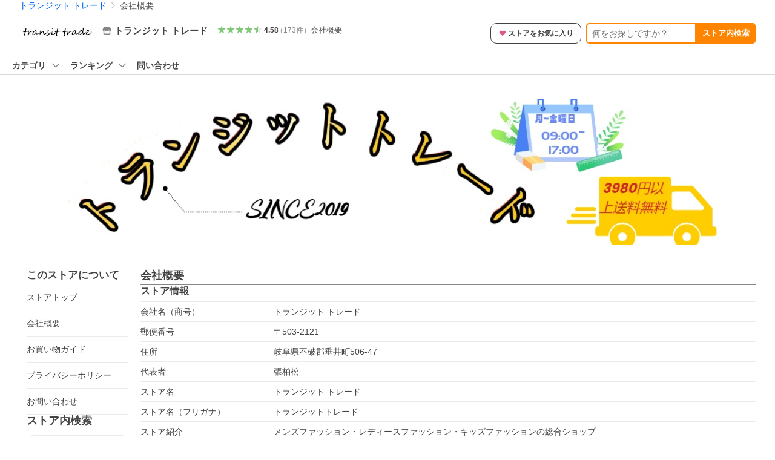

--- FILE ---
content_type: text/css
request_url: https://s.yimg.jp/images/shp_front/syene-front/prod/202601201013/_next/static/css/1001.css
body_size: -135
content:
.styles_infoList__GFcWk{display:flex;flex-direction:column;gap:12px}.styles_informationTable__oim3z:has(*){margin-top:40px;position:relative;line-height:1.4}.styles_informationTable__oim3z:has(*):first-of-type{margin-top:16px}.styles_freeSpace__e4005{margin-top:20px}

--- FILE ---
content_type: text/javascript; charset=UTF-8
request_url: https://yads.yjtag.yahoo.co.jp/tag?s=13978_582531&fr_id=yads_1667825-0&p_elem=PRMB&u=https%3A%2F%2Fstore.shopping.yahoo.co.jp%2Ftransittrade%2Finfo.html&pv_ts=1768875886643&cu=https%3A%2F%2Fstore.shopping.yahoo.co.jp%2Ftransittrade%2Finfo.html&suid=1455926c-750e-4a0c-b15f-07c47006aab4
body_size: 780
content:
yadsDispatchDeliverProduct({"dsCode":"13978_582531","patternCode":"13978_582531-617640","outputType":"js_frame","targetID":"PRMB","requestID":"994361a454c2cd5161a6d4aa6e2b007c","products":[{"adprodsetCode":"13978_582531-617640-653580","adprodType":3,"adTag":"<script onerror='YJ_YADS.passback()' src='https://yads.yjtag.yahoo.co.jp/yda?adprodset=13978_582531-617640-653580&cb=1768875890839&cu=https%3A%2F%2Fstore.shopping.yahoo.co.jp%2Ftransittrade%2Finfo.html&p_elem=PRMB&pv_id=994361a454c2cd5161a6d4aa6e2b007c&suid=1455926c-750e-4a0c-b15f-07c47006aab4&u=https%3A%2F%2Fstore.shopping.yahoo.co.jp%2Ftransittrade%2Finfo.html' type='text/javascript'></script>","width":"320","height":"50","iframeFlag":0},{"adprodsetCode":"13978_582531-617640-653581","adprodType":5,"adTag":"<a href=\"https://yahoo.jp/XdAdwI\" target=\"_top\">\n  <img src=\"https://s.yimg.jp/images/listing/deliveryope/jisyakou/202211_donation_320_50.jpg\" width=\"320\" height=\"50\" border=\"0\">\n  </img>\n</a>","width":"320","height":"50"}],"measurable":1,"frameTag":"<div style=\"text-align:center;\"><iframe src=\"https://s.yimg.jp/images/listing/tool/yads/yads-iframe.html?s=13978_582531&fr_id=yads_1667825-0&p_elem=PRMB&u=https%3A%2F%2Fstore.shopping.yahoo.co.jp%2Ftransittrade%2Finfo.html&pv_ts=1768875886643&cu=https%3A%2F%2Fstore.shopping.yahoo.co.jp%2Ftransittrade%2Finfo.html&suid=1455926c-750e-4a0c-b15f-07c47006aab4\" style=\"border:none;clear:both;display:block;margin:auto;overflow:hidden\" allowtransparency=\"true\" data-resize-frame=\"true\" frameborder=\"0\" height=\"50\" id=\"yads_1667825-0\" name=\"yads_1667825-0\" scrolling=\"no\" title=\"Ad Content\" width=\"320\" allow=\"fullscreen; attribution-reporting\" allowfullscreen loading=\"eager\" ></iframe></div>"});

--- FILE ---
content_type: application/javascript
request_url: https://s.yimg.jp/images/shp_front/syene-front/prod/202601201013/_next/static/chunks/7998.js
body_size: 5915
content:
(self.webpackChunk_N_E=self.webpackChunk_N_E||[]).push([[7998],{55637:function(e,n,t){(()=>{"use strict";var n={n:e=>{var t=e&&e.__esModule?()=>e.default:()=>e;return n.d(t,{a:t}),t},d:(e,t)=>{for(var s in t)n.o(t,s)&&!n.o(e,s)&&Object.defineProperty(e,s,{enumerable:!0,get:t[s]})},o:(e,n)=>Object.prototype.hasOwnProperty.call(e,n),r:e=>{"undefined"!=typeof Symbol&&Symbol.toStringTag&&Object.defineProperty(e,Symbol.toStringTag,{value:"Module"}),Object.defineProperty(e,"__esModule",{value:!0})}},s={};n.r(s),n.d(s,{default:()=>j});let r=t(94184);var l=n.n(r);let i=t(67294);var o=n.n(i);let a=t(59451),c=t(66785),d="Expand__area--enter",u="Expand__area--enterActive",x="Expand__area--enterDone",m={appear:d,appearActive:u,appearDone:x,enter:d,enterActive:u,enterDone:x,exit:"Expand__area--exit",exitActive:"Expand__area--exitActive",exitDone:"Expand__area--exitDone"},j=({children:e,className:n})=>{let{state:t,actions:s}=(0,i.useContext)(c.ExpandContext),r=(0,i.useRef)(null),d=(0,i.useRef)(t.isOpen);return o().createElement(a.CSSTransition,{in:t.isOpen,timeout:250,classNames:m,onEnter:()=>{r.current&&(r.current.style.height="0")},onEntering:()=>{r.current&&(r.current.style.height=`${r.current.scrollHeight}px`)},onEntered:()=>{r.current&&(r.current.style.height="auto"),s.onOpened()},onExit:()=>{r.current&&(r.current.style.height=`${r.current.scrollHeight}px`)},onExiting:()=>{r.current&&(r.current.style.height="0")},onExited:()=>{s.onClosed()},nodeRef:r},o().createElement("div",{className:l()("Expand__area",n),style:{"--_Expand-initial-display":d.current?"block":"none","--_Expand-transition-duration":"250ms"},ref:r},e))};e.exports=s})()},15552:function(e,n,t){(()=>{"use strict";var n={n:e=>{var t=e&&e.__esModule?()=>e.default:()=>e;return n.d(t,{a:t}),t},d:(e,t)=>{for(var s in t)n.o(t,s)&&!n.o(e,s)&&Object.defineProperty(e,s,{enumerable:!0,get:t[s]})},o:(e,n)=>Object.prototype.hasOwnProperty.call(e,n),r:e=>{"undefined"!=typeof Symbol&&Symbol.toStringTag&&Object.defineProperty(e,Symbol.toStringTag,{value:"Module"}),Object.defineProperty(e,"__esModule",{value:!0})}},s={};n.r(s),n.d(s,{default:()=>c});let r=t(67294);var l=n.n(r);let i=t(91);var o=n.n(i);let a=t(66785),c=({children:e,onClick:n})=>{let{actions:t}=(0,r.useContext)(a.ExpandContext);return l().createElement(o(),{onClick:function(e){t.toggle(),void 0!==n&&n(e)}},e)};e.exports=s})()},66785:function(e,n,t){(()=>{"use strict";var n={d:(e,t)=>{for(var s in t)n.o(t,s)&&!n.o(e,s)&&Object.defineProperty(e,s,{enumerable:!0,get:t[s]})},o:(e,n)=>Object.prototype.hasOwnProperty.call(e,n),r:e=>{"undefined"!=typeof Symbol&&Symbol.toStringTag&&Object.defineProperty(e,Symbol.toStringTag,{value:"Module"}),Object.defineProperty(e,"__esModule",{value:!0})}},s={};n.r(s),n.d(s,{ExpandContext:()=>i,contextDefaultValue:()=>l});let r=t(67294),l={state:{isOpen:!1},actions:{toggle:()=>{},onOpened:()=>{},onClosed:()=>{}}},i=(0,r.createContext)(l);e.exports=s})()},28192:function(e,n,t){(()=>{"use strict";var n={n:e=>{var t=e&&e.__esModule?()=>e.default:()=>e;return n.d(t,{a:t}),t},d:(e,t)=>{for(var s in t)n.o(t,s)&&!n.o(e,s)&&Object.defineProperty(e,s,{enumerable:!0,get:t[s]})},o:(e,n)=>Object.prototype.hasOwnProperty.call(e,n),r:e=>{"undefined"!=typeof Symbol&&Symbol.toStringTag&&Object.defineProperty(e,Symbol.toStringTag,{value:"Module"}),Object.defineProperty(e,"__esModule",{value:!0})}},s={};n.r(s),n.d(s,{ExpandContext:()=>d.ExpandContext,default:()=>j});let r=t(67294);var l=n.n(r);let i=t(55637);var o=n.n(i);let a=t(15552);var c=n.n(a);let d=t(66785);function u(e){return void 0!==e.isOpen}function x(e){return void 0===e.isOpen}let m=e=>{let n=u(e),t=x(e),{onOpened:s=d.contextDefaultValue.actions.onOpened,onClosed:i=d.contextDefaultValue.actions.onClosed}=e,[o,a]=(0,r.useState)(u(e)?e.isOpen:!(!x(e)||void 0===e.isDefaultOpen)&&e.isDefaultOpen);return(0,r.useEffect)(()=>{n&&a(e.isOpen)},[e.isOpen]),l().createElement(d.ExpandContext.Provider,{value:{state:{isOpen:o},actions:{toggle:()=>{t&&a(!o)},onOpened:s,onClosed:i}}},e.children)};m.Area=o(),m.Button=c();let j=m;e.exports=s})()},89710:function(e,n,t){(()=>{"use strict";var n={n:e=>{var t=e&&e.__esModule?()=>e.default:()=>e;return n.d(t,{a:t}),t},d:(e,t)=>{for(var s in t)n.o(t,s)&&!n.o(e,s)&&Object.defineProperty(e,s,{enumerable:!0,get:t[s]})},o:(e,n)=>Object.prototype.hasOwnProperty.call(e,n),r:e=>{"undefined"!=typeof Symbol&&Symbol.toStringTag&&Object.defineProperty(e,Symbol.toStringTag,{value:"Module"}),Object.defineProperty(e,"__esModule",{value:!0})}},s={};n.r(s),n.d(s,{default:()=>h});let r=t(94184);var l=n.n(r);let i=t(67294);var o=n.n(i);let a=t(46023);var c=n.n(a);let d=t(27297);var u=n.n(d);let x=t(34186);var m=n.n(x);let j=({text:e,url:n,isCurrent:t=!1,dataAttribute:s,isFirst:r,isNofollow:l=!1})=>o().createElement("li",{className:"Breadcrumb__item"},r?null:o().createElement("span",{className:"Breadcrumb__arrowIconWrapper"},o().createElement(u(),{className:"Breadcrumb__arrowIcon"})),t?o().createElement("span",{"aria-current":"location"},e):n?o().createElement(c(),{data:s},o().createElement("a",{className:"Breadcrumb__link",href:n,rel:l?"nofollow":""},e)):o().createElement("span",null,e)),h=({hasJsonLd:e=!0,paths:n=[],isNofollow:t,id:s,className:r})=>n.length?o().createElement("div",{id:s,className:l()("Breadcrumb",r)},o().createElement("ul",{className:"Breadcrumb__list"},n.map((e,n)=>o().createElement(j,{...e,isFirst:0===n,key:n,isNofollow:t}))),e?o().createElement(m(),{paths:n}):null):null;e.exports=s})()},5388:function(e,n,t){"use strict";t.d(n,{$:function(){return x}});var s=t(85893),r=t(18821),l=t.n(r),i=t(18370),o=t(79031),a=t(83366),c=t(49297),d=t(92215),u=t(31962);let x=e=>{let{sellerId:n,page:t}=e;return(0,s.jsxs)("div",{id:(0,a.as)("sideLinks",t.pageType),className:(0,u.A)(l().sideLinks,"target_modules"),children:[(0,s.jsx)(o.R,{children:"このストアについて"}),(0,s.jsxs)("ul",{children:[(0,s.jsx)("li",{className:l().listItem,children:(0,s.jsx)(i.e,{isPreview:t.isPreview,farmNo:t.farmNo,attributes:{href:(0,c.K2)(d.G.TOP,n),className:l().link,"data-cl-params":"_cl_link:sttop;_cl_position:0"},children:"ストアトップ"})}),(0,s.jsx)("li",{className:l().listItem,children:(0,s.jsx)(i.e,{isPreview:t.isPreview,farmNo:t.farmNo,attributes:{href:(0,c.K2)(d.G.INFO,n),className:l().link,"data-cl-params":"_cl_link:comov;_cl_position:0"},children:"会社概要"})}),(0,s.jsx)("li",{className:l().listItem,children:(0,s.jsx)(i.e,{isPreview:t.isPreview,farmNo:t.farmNo,attributes:{href:(0,c.K2)(d.G.GUIDE,n),className:l().link,"data-cl-params":"_cl_link:spgui;_cl_position:0",rel:"nofollow"},children:"お買い物ガイド"})}),(0,s.jsx)("li",{className:l().listItem,children:(0,s.jsx)(i.e,{isPreview:t.isPreview,farmNo:t.farmNo,attributes:{href:(0,c.K2)(d.G.PRIVACY_POLICY,n),className:l().link,"data-cl-params":"_cl_link:pripl;_cl_position:0"},children:"プライバシーポリシー"})}),(0,s.jsx)("li",{className:l().listItem,children:(0,s.jsx)(i.e,{isPreview:t.isPreview,farmNo:t.farmNo,attributes:{href:(0,c.Ni)(n),className:l().link,"data-cl-params":"_cl_link:conus;_cl_position:0",rel:"nofollow"},children:"お問い合わせ"})})]})]})}},98712:function(e,n,t){"use strict";t.d(n,{k:function(){return c}});var s=t(85893),r=t(89710),l=t.n(r),i=t(83366),o=t(49297),a=t(92215);let c=e=>{let{seller:n,page:t,pageName:r,className:c}=e,d=[{text:n.name,url:(0,o.K2)(a.G.TOP,n.id)},{text:r,url:(0,o.K2)(t.pageType,n.id,t.srid),isCurrent:!0}];return(0,s.jsx)("div",{id:(0,i.as)("storePageBreadCrumb",t.pageType),className:"target_modules",children:(0,s.jsx)(l(),{paths:d,className:c})})}},11295:function(e,n,t){"use strict";t.d(n,{u:function(){return o}});var s=t(85893),r=t(98393),l=t.n(r),i=t(31962);let o=e=>{let{className:n,children:t}=e;return(0,s.jsx)("div",{className:n,children:t})};o.Title=e=>{let{markerId:n,children:t}=e;return(0,s.jsxs)("div",{className:l().title,children:[n&&(0,s.jsx)("a",{id:n,className:l().marker,"aria-hidden":"true"}),(0,s.jsx)("p",{className:l().text,children:t})]})},o.SubTitle=e=>{let{children:n}=e;return(0,s.jsx)("div",{className:l().subTitle,children:(0,s.jsx)("p",{className:l().text,children:n})})},o.Rows=e=>{let{id:n,className:t,children:r}=e;return(0,s.jsx)("ul",{id:n,className:(0,i.A)(l().rows,t),children:r})},o.RowItem=e=>{let{children:n}=e;return(0,s.jsx)("li",{className:l().rowItem,children:n})},o.RowHeading=e=>{let{markerId:n,children:t}=e;return(0,s.jsxs)("div",{className:l().rowHeading,children:[n&&(0,s.jsx)("a",{id:n,className:l().marker}),t]})},o.RowContent=e=>{let{children:n}=e;return(0,s.jsx)("div",{className:l().rowContent,children:n})}},30443:function(e,n,t){"use strict";t.r(n),t.d(n,{default:function(){return X}});var s=t(85893),r=t(49705),l=t.n(r),i=t(14170),o=t.n(i),a=t(59078),c=t.n(a),d=t(9008),u=t.n(d),x=t(68610),m=t.n(x),j=t(48827),h=t(74608),p=t(75054),w=t(71074),f=t(40909),_=t(46149),g=t(7040),R=t(69210),b=t(27682),y=t(53926),N=t(52523),v=t(56814),C=t(31101),I=t(5441);t(67294);var P=t(11295),O=t(53404);let S=e=>{let{seller:n}=e,t=(0,O.WO)(n),r=(0,O.Kn)(n);return(0,s.jsxs)(P.u,{children:[(0,s.jsx)(P.u.Title,{markerId:"contact",children:"お問い合わせ情報"}),(0,s.jsxs)(P.u.Rows,{children:[t&&(0,s.jsxs)(P.u.RowItem,{children:[(0,s.jsx)(P.u.RowHeading,{children:"運営責任者"}),(0,s.jsx)(P.u.RowContent,{children:t})]}),n.contactPost&&(0,s.jsxs)(P.u.RowItem,{children:[(0,s.jsx)(P.u.RowHeading,{children:"郵便番号"}),(0,s.jsxs)(P.u.RowContent,{children:["〒",n.contactPost]})]}),r&&(0,s.jsxs)(P.u.RowItem,{children:[(0,s.jsx)(P.u.RowHeading,{children:"住所"}),(0,s.jsx)(P.u.RowContent,{children:r})]}),n.contactTel&&(0,s.jsxs)(P.u.RowItem,{children:[(0,s.jsx)(P.u.RowHeading,{children:"お問い合わせ電話番号"}),(0,s.jsx)(P.u.RowContent,{children:n.contactTel})]}),n.contactFax&&(0,s.jsxs)(P.u.RowItem,{children:[(0,s.jsx)(P.u.RowHeading,{children:"お問い合わせファックス番号"}),(0,s.jsx)(P.u.RowContent,{children:n.contactFax})]}),n.contactMail&&(0,s.jsxs)(P.u.RowItem,{children:[(0,s.jsx)(P.u.RowHeading,{children:"お問い合わせメールアドレス"}),(0,s.jsx)(P.u.RowContent,{children:n.contactMail})]}),n.businessDate&&(0,s.jsxs)(P.u.RowItem,{children:[(0,s.jsx)(P.u.RowHeading,{children:"ストア営業日/時間"}),(0,s.jsx)(P.u.RowContent,{children:n.businessDate})]})]})]})},H=e=>{let{seller:n,bcpf:t}=e;return n.businessKind||n.companyPost||n.companyAddress||n.companyPerson||n.name||n.nameKana||n.description?(0,s.jsxs)(P.u,{children:[(0,s.jsx)(P.u.Title,{markerId:"storeinfo",children:"ストア情報"}),(0,s.jsxs)(P.u.Rows,{children:[n.businessKind&&(0,s.jsxs)(P.u.RowItem,{children:[(0,s.jsx)(P.u.RowHeading,{children:"会社名（商号）"}),(0,s.jsx)(P.u.RowContent,{children:n.businessKind})]}),n.companyPost&&(0,s.jsxs)(P.u.RowItem,{children:[(0,s.jsx)(P.u.RowHeading,{children:"郵便番号"}),(0,s.jsxs)(P.u.RowContent,{children:["〒",n.companyPost]})]}),n.companyAddress&&(0,s.jsxs)(P.u.RowItem,{children:[(0,s.jsx)(P.u.RowHeading,{children:"住所"}),(0,s.jsx)(P.u.RowContent,{children:n.companyAddress})]}),n.companyPerson&&(0,s.jsxs)(P.u.RowItem,{children:[(0,s.jsx)(P.u.RowHeading,{children:"代表者"}),(0,s.jsx)(P.u.RowContent,{children:n.companyPerson})]}),n.name&&(0,s.jsxs)(P.u.RowItem,{children:[(0,s.jsx)(P.u.RowHeading,{children:"ストア名"}),(0,s.jsx)(P.u.RowContent,{children:n.name})]}),n.nameKana&&(0,s.jsxs)(P.u.RowItem,{children:[(0,s.jsx)(P.u.RowHeading,{children:"ストア名（フリガナ）"}),(0,s.jsx)(P.u.RowContent,{children:n.nameKana})]}),n.description&&(0,s.jsxs)(P.u.RowItem,{children:[(0,s.jsx)(P.u.RowHeading,{children:"ストア紹介"}),(0,s.jsx)(P.u.RowContent,{children:n.description})]}),n.siteName1&&n.siteUrl1||n.siteName2&&n.siteUrl2||n.siteName3&&n.siteUrl3?(0,s.jsxs)(P.u.RowItem,{children:[(0,s.jsx)(P.u.RowHeading,{children:"関連ストア"}),(0,s.jsxs)(P.u.RowContent,{children:[n.siteName1&&n.siteUrl1?(0,s.jsxs)("p",{children:[n.siteName1,(0,s.jsx)("br",{}),n.siteUrl1]}):null,n.siteName2&&n.siteUrl2?(0,s.jsxs)("p",{children:[n.siteName2,(0,s.jsx)("br",{}),n.siteUrl2]}):null,n.siteName3&&n.siteUrl3?(0,s.jsxs)("p",{children:[n.siteName3,(0,s.jsx)("br",{}),n.siteUrl3]}):null]})]}):null,(0,s.jsxs)(P.u.RowItem,{children:[(0,s.jsx)(P.u.RowHeading,{children:"備考"}),(0,s.jsx)(P.u.RowContent,{children:t?.registrationNo?n.isReceiptProvideStore?(0,s.jsxs)(s.Fragment,{children:["当店は、適格請求書発行事業者です。",(0,s.jsx)("br",{}),"※注文履歴から領収書発行が対応可能です。",(0,s.jsx)("br",{}),"※領収書発行が可能な条件（対象のお支払い方法等）については",(0,s.jsx)("a",{href:"https://support.yahoo-net.jp/PccShopping/s/article/H000005938",children:"こちら"}),"をご参照ください。"]}):(0,s.jsxs)(s.Fragment,{children:["当店は、適格請求書発行事業者です。",(0,s.jsx)("br",{}),"※注文履歴からの領収書発行は対応不可です。ストアにお問い合わせください。"]}):"当店は、適格請求書発行事業者ではありません。"})]})]})]}):null};var E=t(94401),T=t.n(E);let k=e=>{let{seller:n}=e;return n.isDrug||n.isAnimal||n.isCl||n.isAntique||n.isLiquor||n.isBlowfish||n.otherLicense?(0,s.jsxs)(P.u,{className:T().infoList,children:[(0,s.jsx)(P.u.Title,{children:"免許・許可証"}),n.isDrug&&(0,s.jsxs)(P.u,{children:[(0,s.jsx)(P.u.SubTitle,{children:"医薬品販売業許可証"}),(0,s.jsxs)(P.u.Rows,{children:[(0,s.jsxs)(P.u.RowItem,{children:[(0,s.jsx)(P.u.RowHeading,{children:"名称"}),(0,s.jsx)(P.u.RowContent,{children:n.drugName})]}),(0,s.jsxs)(P.u.RowItem,{children:[(0,s.jsx)(P.u.RowHeading,{children:"許可番号"}),(0,s.jsx)(P.u.RowContent,{children:n.drugNumber})]}),(0,s.jsxs)(P.u.RowItem,{children:[(0,s.jsx)(P.u.RowHeading,{children:"名義"}),(0,s.jsx)(P.u.RowContent,{children:n.drugOwner})]})]})]}),n.isAnimal&&(0,s.jsxs)(P.u,{children:[(0,s.jsx)(P.u.SubTitle,{children:"動物用医薬品販売許可証"}),(0,s.jsxs)(P.u.Rows,{children:[(0,s.jsxs)(P.u.RowItem,{children:[(0,s.jsx)(P.u.RowHeading,{children:"名称"}),(0,s.jsx)(P.u.RowContent,{children:n.animalName})]}),(0,s.jsxs)(P.u.RowItem,{children:[(0,s.jsx)(P.u.RowHeading,{children:"許可番号"}),(0,s.jsx)(P.u.RowContent,{children:n.animalNumber})]}),(0,s.jsxs)(P.u.RowItem,{children:[(0,s.jsx)(P.u.RowHeading,{children:"名義"}),(0,s.jsx)(P.u.RowContent,{children:n.animalOwner})]})]})]}),n.isCl&&(0,s.jsxs)(P.u,{children:[(0,s.jsx)(P.u.SubTitle,{children:"コンタクトレンズの販売許可証"}),(0,s.jsxs)(P.u.Rows,{children:[(0,s.jsxs)(P.u.RowItem,{children:[(0,s.jsx)(P.u.RowHeading,{children:"名称"}),(0,s.jsx)(P.u.RowContent,{children:n.clName})]}),(0,s.jsxs)(P.u.RowItem,{children:[(0,s.jsx)(P.u.RowHeading,{children:"許可番号"}),(0,s.jsx)(P.u.RowContent,{children:n.clNumber})]})]})]}),n.isAntique&&(0,s.jsxs)(P.u,{children:[(0,s.jsx)(P.u.SubTitle,{children:"古物営業法に基づく表示"}),(0,s.jsxs)(P.u.Rows,{children:[(0,s.jsxs)(P.u.RowItem,{children:[(0,s.jsx)(P.u.RowHeading,{children:"古物商許可証の番号"}),(0,s.jsx)(P.u.RowContent,{children:n.antiqueNumber})]}),(0,s.jsxs)(P.u.RowItem,{children:[(0,s.jsx)(P.u.RowHeading,{children:"公安委員会"}),(0,s.jsx)(P.u.RowContent,{children:n.antiqueAdmin})]})]})]}),n.isLiquor&&(0,s.jsxs)(P.u,{children:[(0,s.jsx)(P.u.SubTitle,{children:"酒類の免許"}),(0,s.jsxs)(P.u.Rows,{children:[(0,s.jsxs)(P.u.RowItem,{children:[(0,s.jsx)(P.u.RowHeading,{children:"免許名称"}),(0,s.jsx)(P.u.RowContent,{children:n.liquorName})]}),(0,s.jsxs)(P.u.RowItem,{children:[(0,s.jsx)(P.u.RowHeading,{children:"番号"}),(0,s.jsx)(P.u.RowContent,{children:n.liquorNumber})]}),(0,s.jsxs)(P.u.RowItem,{children:[(0,s.jsx)(P.u.RowHeading,{children:"酒類免許発行税務署"}),(0,s.jsx)(P.u.RowContent,{children:n.liquorAdmin})]})]})]}),n.isBlowfish&&(0,s.jsxs)(P.u,{children:[(0,s.jsx)(P.u.SubTitle,{children:"ふぐに関する免許・許可証"}),(0,s.jsxs)(P.u.Rows,{children:[(0,s.jsxs)(P.u.RowItem,{children:[(0,s.jsx)(P.u.RowHeading,{children:"名称"}),(0,s.jsx)(P.u.RowContent,{children:n.blowfishName})]}),(0,s.jsxs)(P.u.RowItem,{children:[(0,s.jsx)(P.u.RowHeading,{children:"番号"}),(0,s.jsx)(P.u.RowContent,{children:n.blowfishNumber})]}),(0,s.jsxs)(P.u.RowItem,{children:[(0,s.jsx)(P.u.RowHeading,{children:"都道府県名"}),(0,s.jsx)(P.u.RowContent,{children:n.blowfishPref})]})]})]}),n.otherLicense&&(0,s.jsxs)(P.u,{children:[(0,s.jsx)(P.u.SubTitle,{children:"その他"}),(0,s.jsx)(P.u.Rows,{children:(0,s.jsx)(P.u.RowItem,{children:(0,s.jsx)(P.u.RowContent,{children:n.otherLicense})})})]})]}):null};var D=t(59890),L=t.n(D),A=t(93640),M=t(63665),$=t(90543),U=t(69487);let K=e=>{let{page:n,user:t,seller:r,sellerPageInfo:l,bcpf:i}=e,{hashIdData:o}=(0,U.q)(t?.isStoreCrmTargetUser||!1,n.crumb,n.isCommerce,n.isYahooIpAddress,n.getQuery,n.xReferer);return(0,s.jsxs)(s.Fragment,{children:[(0,s.jsx)(M.R,{children:"会社概要"}),(0,s.jsx)("div",{className:L().informationTable,children:(0,s.jsx)(H,{seller:r,bcpf:i})}),l?.freeText1?(0,s.jsx)("div",{className:L().freeSpace,"data-testid":"freeSpace1",children:(0,s.jsx)(A.x,{freeSpaceData:(0,$.LY)(l?.freeText1,t,n,o),noResetCss:!0})}):null,(0,s.jsx)("div",{className:L().informationTable,children:(0,s.jsx)(S,{seller:r})}),l?.freeText2?(0,s.jsx)("div",{className:L().freeSpace,"data-testid":"freeSpace2",children:(0,s.jsx)(A.x,{freeSpaceData:(0,$.LY)(l?.freeText2,t,n,o),noResetCss:!0})}):null,(0,s.jsx)("div",{className:L().informationTable,children:(0,s.jsx)(k,{seller:r})})]})};var B=t(56049),F=t(17107),q=t(4366),G=t(19981),Y=t(49050),z=t(34415),V=t(5388),J=t(23773),W=t(98712),Q=t(14510),X=e=>{let n=(e.sellerPageInfo?.pageName?`${e.sellerPageInfo.pageName} - `:"")+(e.seller.name?`${e.seller.name} - `:"")+"通販 - Yahoo!ショッピング",t=e.sellerPageInfo&&e.sellerPageInfo.metaDescription?`${e.sellerPageInfo.metaDescription}　:`+(e.seller.name?`${e.seller.name}:`:"")+"会社概要 - 通販 - Yahoo!ショッピング":(e.seller.name?`${e.seller.name}の`:"")+"会社概要ならYahoo!ショッピング！ランキングや口コミも豊富なネット通販。LINEアカウント連携でPayPayポイント毎日5%（上限あり）スマホアプリも充実で毎日どこからでも気になる商品をその場でお求めいただけます。";return(0,s.jsxs)(s.Fragment,{children:[(0,s.jsx)(_.h,{...e}),(0,s.jsxs)(u(),{children:[(0,s.jsx)("title",{children:n}),(0,s.jsx)("meta",{name:"description",content:t}),(0,s.jsx)("link",{rel:"canonical",href:`https://store.shopping.yahoo.co.jp/${e.seller.id}/info.html`})]}),(0,s.jsxs)(c(),{noBackgroundColor:!0,children:[(0,s.jsxs)(c().Header,{children:[(0,s.jsx)(R.x,{...e}),(0,s.jsx)(f.H,{...e}),(0,s.jsx)(B.j,{}),(0,s.jsx)(F.N,{...e}),(0,s.jsx)(Y.s,{...e}),(0,s.jsx)(W.k,{seller:e.seller,page:e.page,pageName:e.sellerPageInfo?.pageName||"会社概要"})]}),(0,s.jsxs)("div",{className:m().sticky,children:[(0,s.jsx)(l(),{children:(0,s.jsx)(Q.C,{seller:e.seller,page:e.page,targetUserInfo:null})}),(0,s.jsx)(q.B,{...e})]}),(0,s.jsxs)(c().Main,{children:[(0,s.jsx)(p.S,{children:e.storeDesign&&e.storeDesign.bannerImage?(0,s.jsx)(G.u,{...e}):null}),(0,s.jsxs)(o(),{className:m().column,children:[(0,s.jsx)(o().Left,{className:m().columnLeft,children:(0,s.jsxs)(p.S,{children:[(0,s.jsx)(V.$,{sellerId:e.seller.id,page:e.page}),(0,s.jsx)(J.H,{...e}),(0,s.jsx)(z.a,{...e})]})}),(0,s.jsx)(o().Center,{className:m().columnCenter,children:(0,s.jsx)(p.S,{children:(0,s.jsx)(K,{...e})})})]})]}),(0,s.jsxs)(c().Footer,{children:[(0,s.jsx)(v.H,{}),(0,s.jsx)(I.c,{page:e.page})]})]}),(0,s.jsx)(w.f,{}),(0,s.jsx)(g.B,{...e}),(0,s.jsx)(y.I,{seller:e.seller,user:e.user,simpleOrderList:e.simpleOrderList,personalizeUserData:e.personalizeUserData,page:e.page,ad:e.ad,campaign:null,item:null,postage:null,point:null,review:null}),(0,s.jsx)(j.b,{ad:e.ad,page:e.page,user:e.user,seller:e.seller,simpleOrderList:e.simpleOrderList,personalizeUserData:e.personalizeUserData,campaign:null,item:null,postage:null,point:null,review:null}),(0,s.jsx)(b.X,{...e}),(0,s.jsx)(h.c,{...e}),(0,s.jsx)(C.A,{}),(0,s.jsx)(N.F,{})]})}},79031:function(e,n,t){"use strict";t.d(n,{R:function(){return i}});var s=t(85893),r=t(60039),l=t.n(r);let i=e=>{let{children:n,bordered:t=!0}=e;return(0,s.jsx)("h2",{className:`${l().title} ${t?l().border:""}`,children:n})}},53404:function(e,n,t){"use strict";function s(e){return e.department?`${e.department} ${e.contactPerson}`:e.contactPerson}function r(e){return`${e.contactPref||""}${e.contactCity||""}${e.contactAddr||""}${e.contactBuild||""}`}function l(e){return e||"情報はありません"}t.d(n,{Kn:function(){return r},VM:function(){return l},WO:function(){return s}})},18821:function(e){e.exports={sideLinks:"styles_sideLinks__vxrPE",listItem:"styles_listItem__JdCx1",link:"styles_link___DXvz"}},94401:function(e){e.exports={infoList:"styles_infoList__GFcWk"}},59890:function(e){e.exports={informationTable:"styles_informationTable__oim3z",freeSpace:"styles_freeSpace__e4005"}},98393:function(e){e.exports={title:"styles_title__gJcGR",text:"styles_text__t9O25",subTitle:"styles_subTitle__VGp0c",rows:"styles_rows__iS_f9",rowItem:"styles_rowItem__x25Q5",rowHeading:"styles_rowHeading__Zi1mt",marker:"styles_marker__Yefkn",rowContent:"styles_rowContent__IDObi"}},68610:function(e){e.exports={sticky:"styles_sticky__enMMO",column:"styles_column__ELdEJ",columnLeft:"styles_columnLeft___6n4n",columnCenter:"styles_columnCenter___uK4m"}},60039:function(e){e.exports={title:"styles_title__lzFHi",border:"styles_border__3V9Hs"}},22868:function(){},14777:function(){},99830:function(){},70209:function(){}}]);

--- FILE ---
content_type: application/javascript
request_url: https://s.yimg.jp/images/shp-delivery/modules/1.0/searchHeaderPc.js
body_size: 63451
content:
!function(e,t){if("object"==typeof exports&&"object"==typeof module)module.exports=t(require("PtahGlobalReact"),require("PtahGlobalReactDOM"),require("PtahGlobalModule"),require("PtahGlobalReactDOMClient"));else if("function"==typeof define&&define.amd)define(["PtahGlobalReact","PtahGlobalReactDOM","PtahGlobalModule","PtahGlobalReactDOMClient"],t);else{var n="object"==typeof exports?t(require("PtahGlobalReact"),require("PtahGlobalReactDOM"),require("PtahGlobalModule"),require("PtahGlobalReactDOMClient")):t(e.PtahGlobalReact,e.PtahGlobalReactDOM,e.PtahGlobalModule,e.PtahGlobalReactDOMClient);for(var r in n)("object"==typeof exports?exports:e)[r]=n[r]}}(self,((e,t,n,r)=>(()=>{var a={5074:(e,t,n)=>{(()=>{"use strict";var t={n:e=>{var n=e&&e.__esModule?()=>e.default:()=>e;return t.d(n,{a:n}),n},d:(e,n)=>{for(var r in n)t.o(n,r)&&!t.o(e,r)&&Object.defineProperty(e,r,{enumerable:!0,get:n[r]})},o:(e,t)=>Object.prototype.hasOwnProperty.call(e,t),r:e=>{"undefined"!=typeof Symbol&&Symbol.toStringTag&&Object.defineProperty(e,Symbol.toStringTag,{value:"Module"}),Object.defineProperty(e,"__esModule",{value:!0})}},r={};t.r(r),t.d(r,{default:()=>u});const a=n(701);var o=t.n(a);function i(e){return e.flatMap((e=>{if("string"==typeof e){const t=e.trim();if(""!==t)return[t]}return[]})).join(" ")}function s(e){return"string"==typeof e.className}function l(e,t,n){const r=null!==n?{...t,ref:n}:{...t};return a.Children.map(e,(e=>{if(!(0,a.isValidElement)(e))return null;const n=i([t.className,s(e.props)?e.props.className:""]);return""!==n?(0,a.cloneElement)(e,{...r,className:n}):(0,a.cloneElement)(e,{...r})}))}const c=(0,a.forwardRef)((({children:e,classNames:t=[],...n},r)=>{const a=i(t);return""!==a?o().createElement(o().Fragment,null,l(e,{className:a,...n},r)):o().createElement(o().Fragment,null,l(e,{...n},r))}));c.displayName="Binder";const u=c;e.exports=r})()},5362:(e,t,n)=>{(()=>{"use strict";var t={n:e=>{var n=e&&e.__esModule?()=>e.default:()=>e;return t.d(n,{a:n}),n},d:(e,n)=>{for(var r in n)t.o(n,r)&&!t.o(e,r)&&Object.defineProperty(e,r,{enumerable:!0,get:n[r]})},o:(e,t)=>Object.prototype.hasOwnProperty.call(e,t),r:e=>{"undefined"!=typeof Symbol&&Symbol.toStringTag&&Object.defineProperty(e,Symbol.toStringTag,{value:"Module"}),Object.defineProperty(e,"__esModule",{value:!0})}},r={};t.r(r),t.d(r,{ButtonConstants:()=>d,default:()=>m});const a=n(2485);var o=t.n(a);const i=n(701);var s=t.n(i);const l=n(5074);var c=t.n(l);const u=n(9863);var d,p,f=t.n(u);!function(e){let t,n;!function(e){e.BLUE="blue",e.BLUE2="blue2",e.GRAY="gray",e.ORANGE="orange",e.ORANGE2="orange2",e.RED="red",e.BLACK_FILLED="blackFilled",e.BLACK_TINTED="blackTinted",e.BLACK_TRANSPARENT="blackTransparent",e.BLACK_OUTLINE="blackOutline",e.ORANGE_FILLED="orangeFilled",e.ORANGE_FILLED_SECONDARY="orangeFilledSecondary",e.ORANGE_TINTED="orangeTinted",e.ORANGE_TRANSPARENT="orangeTransparent",e.ORANGE_OUTLINE="orangeOutline",e.BLUE_FILLED="blueFilled",e.BLUE_TINTED="blueTinted",e.BLUE_TRANSPARENT="blueTransparent",e.BLUE_OUTLINE="blueOutline",e.NAVY_FILLED="navyFilled",e.NAVY_FILLED_SECONDARY="navyFilledSecondary",e.NAVY_TINTED="navyTinted",e.NAVY_TRANSPARENT="navyTransparent",e.NAVY_OUTLINE="navyOutline",e.WHITE_FILLED="whiteFilled",e.WHITE_TINTED="whiteTinted",e.WHITE_TRANSPARENT="whiteTransparent",e.WHITE_OUTLINE="whiteOutline"}(t=e.Themes||(e.Themes={})),function(e){e.BUTTON="button",e.SUBMIT="submit",e.RESET="reset"}(n=e.Types||(e.Types={}))}(d||(d={})),function(e){e.A="a",e.SPAN="span",e.BUTTON="button"}(p||(p={}));const m=(0,i.forwardRef)(((e,t)=>{const{children:n,theme:r=d.Themes.BLUE,href:a,onClick:l,isDisabled:u,clickable:m,className:_,rel:g,target:h,data:y,type:v,form:b,"aria-label":S}=function(e){const t=e;return function(e){return void 0!==e.rel}(e)||function(e){return void 0!==e.target}(e)||function(e){return void 0!==e.href}(e)?(delete t.type,delete t.form,t):function(e){return void 0!==e.type}(e)?(delete t.href,t):e}(e),E=function(e,t=!0){return t?void 0!==e&&e.length>0?p.A:p.BUTTON:p.SPAN}(a,m),T=function(e,t,n="",r=d.Types.BUTTON,a,o,i,s=()=>{},l=!1,c,u=""){switch(e){case p.A:return{children:t,href:n,rel:o,target:i,onClick:s,"aria-label":c,"aria-disabled":l?"true":void 0,tabIndex:l?"-1":void 0,className:u};case p.BUTTON:return{children:t,type:r,form:a,onClick:s,"aria-label":c,disabled:l,className:u};default:return{children:t,"aria-label":c,className:u}}}(E,n,a,v,b,g,h,l,u,S,o()("Button____20225",function(e){switch(e){case d.Themes.BLUE2:return"Button--blue2____20225";case d.Themes.GRAY:return"Button--gray____20225";case d.Themes.ORANGE:return"Button--orange____20225";case d.Themes.ORANGE2:return"Button--orange2____20225";case d.Themes.RED:return"Button--red____20225";case d.Themes.BLACK_FILLED:return"Button--blackFilled____20225";case d.Themes.BLACK_TINTED:return"Button--blackTinted____20225";case d.Themes.BLACK_TRANSPARENT:return"Button--blackTransparent____20225";case d.Themes.BLACK_OUTLINE:return"Button--blackOutline____20225";case d.Themes.ORANGE_FILLED:return"Button--orangeFilled____20225";case d.Themes.ORANGE_FILLED_SECONDARY:return"Button--orangeFilledSecondary____20225";case d.Themes.ORANGE_TINTED:return"Button--orangeTinted____20225";case d.Themes.ORANGE_TRANSPARENT:return"Button--orangeTransparent____20225";case d.Themes.ORANGE_OUTLINE:return"Button--orangeOutline____20225";case d.Themes.BLUE_FILLED:return"Button--blueFilled____20225";case d.Themes.BLUE_TINTED:return"Button--blueTinted____20225";case d.Themes.BLUE_TRANSPARENT:return"Button--blueTransparent____20225";case d.Themes.BLUE_OUTLINE:return"Button--blueOutline____20225";case d.Themes.NAVY_FILLED:return"Button--navyFilled____20225";case d.Themes.NAVY_FILLED_SECONDARY:return"Button--navyFilledSecondary____20225";case d.Themes.NAVY_TINTED:return"Button--navyTinted____20225";case d.Themes.NAVY_TRANSPARENT:return"Button--navyTransparent____20225";case d.Themes.NAVY_OUTLINE:return"Button--navyOutline____20225";case d.Themes.WHITE_FILLED:return"Button--whiteFilled____20225";case d.Themes.WHITE_TINTED:return"Button--whiteTinted____20225";case d.Themes.WHITE_TRANSPARENT:return"Button--whiteTransparent____20225";case d.Themes.WHITE_OUTLINE:return"Button--whiteOutline____20225";default:return"Button--blue____20225"}}(r),function(e,t){return e!==p.BUTTON&&t?"Button--disabled____20225":""}(E,u),_));return s().createElement(c(),{ref:t},s().createElement(f(),{data:y},(0,i.createElement)(E,T,s().createElement("span",null,n))))}));e.exports=r})()},8991:(e,t,n)=>{(()=>{"use strict";var t={n:e=>{var n=e&&e.__esModule?()=>e.default:()=>e;return t.d(n,{a:n}),n},d:(e,n)=>{for(var r in n)t.o(n,r)&&!t.o(e,r)&&Object.defineProperty(e,r,{enumerable:!0,get:n[r]})},o:(e,t)=>Object.prototype.hasOwnProperty.call(e,t),r:e=>{"undefined"!=typeof Symbol&&Symbol.toStringTag&&Object.defineProperty(e,Symbol.toStringTag,{value:"Module"}),Object.defineProperty(e,"__esModule",{value:!0})}},r={};t.r(r),t.d(r,{CheckboxConstants:()=>d,default:()=>h});const a=n(2485);var o=t.n(a);const i=n(701);var s=t.n(i);const l=n(9863);var c=t.n(l);const u=n(6730);var d,p,f=t.n(u);!function(e){let t,n;!function(e){e.ORANGE="ORANGE",e.NAVY="NAVY"}(t=e.Themes||(e.Themes={})),function(e){e.SQUARE="SQUARE",e.CIRCLE="CIRCLE"}(n=e.Shape||(e.Shape={}))}(d||(d={})),function(e){e.LABEL="label",e.SPAN="span"}(p||(p={}));const m={THEME_ORANGE:"Checkbox--orange____20225",THEME_NAVY:"Checkbox--navy____20225",SHAPE_SQUARE:"Checkbox--square____20225",SHAPE_CIRCLE:"Checkbox--circle____20225",CHECKED:"Checkbox--checked____20225",DISABLED:"Checkbox--disabled____20225",HIDDEN_ICON:"Checkbox--hiddenIcon____20225"};function _(e,t){return void 0!==e?{defaultChecked:e}:void 0!==t?{checked:t}:{defaultChecked:!1}}const g=(0,i.forwardRef)(((e,t)=>{const{theme:n=d.Themes.ORANGE,shape:r=d.Shape.SQUARE,isChecked:a,isDefaultChecked:l,isDisabled:u,clickable:g=!0,isDisplayedIconWhenUnchecked:h,name:y,value:v,data:b,inputProps:S,onChange:E,children:T,className:x}=e,C=function(e){return e?p.LABEL:p.SPAN}(g),O=function(e,t){return void 0!==t?t:e!==d.Shape.SQUARE}(r,h);return(0,i.createElement)(C,{className:o()("Checkbox____20225",m[`THEME_${n}`],m[`SHAPE_${r}`],u?m.DISABLED:"",O?"":m.HIDDEN_ICON,x)},s().createElement(s().Fragment,null,s().createElement(c(),{data:b},s().createElement("input",{...S,type:"checkbox",className:"Checkbox__input____20225",disabled:u,name:y,value:v,ref:t,onChange:e=>{E&&E(e)},..._(l,a)})),s().createElement("span",{className:"Checkbox__box____20225"},s().createElement("span",{className:"Checkbox__iconWrapper____20225"},s().createElement(f(),{className:"Checkbox__icon____20225"}))),T?s().createElement("span",{className:"Checkbox__text____20225"},T):null))}));g.displayName="CheckBox";const h=g;e.exports=r})()},5272:(e,t,n)=>{(()=>{"use strict";var t={n:e=>{var n=e&&e.__esModule?()=>e.default:()=>e;return t.d(n,{a:n}),n},d:(e,n)=>{for(var r in n)t.o(n,r)&&!t.o(e,r)&&Object.defineProperty(e,r,{enumerable:!0,get:n[r]})},o:(e,t)=>Object.prototype.hasOwnProperty.call(e,t),r:e=>{"undefined"!=typeof Symbol&&Symbol.toStringTag&&Object.defineProperty(e,Symbol.toStringTag,{value:"Module"}),Object.defineProperty(e,"__esModule",{value:!0})}},r={};t.r(r),t.d(r,{CountBadgeConstants:()=>u,default:()=>d});const a=n(2485);var o=t.n(a);const i=n(701);var s=t.n(i);const l=n(2867),c={CountBadge:"CountBadge____20225","CountBadge--red":"CountBadge--red____20225","CountBadge--orange":"CountBadge--orange____20225","CountBadge--withCount":"CountBadge--withCount____20225","CountBadge--withoutCount":"CountBadge--withoutCount____20225"};var u;!function(e){let t;!function(e){e.RED="red",e.ORANGE="orange"}(t=e.Theme||(e.Theme={}))}(u||(u={}));const d=({theme:e=u.Theme.RED,count:t,maxCount:n=99,className:r})=>{if(void 0===t)return s().createElement("span",{className:o()(c.CountBadge,c[`CountBadge--${e}`],c["CountBadge--withoutCount"],r)});if(t<=0)return null;const a=function(e,t){return void 0===t||e<=t?`${(0,l.numberFormat)(e)}`:`${(0,l.numberFormat)(t)}+`}(t,n);return s().createElement("span",{className:o()(c.CountBadge,c[`CountBadge--${e}`],c["CountBadge--withCount"],r)},a)};e.exports=r})()},633:(e,t,n)=>{(()=>{"use strict";var t={n:e=>{var n=e&&e.__esModule?()=>e.default:()=>e;return t.d(n,{a:n}),n},d:(e,n)=>{for(var r in n)t.o(n,r)&&!t.o(e,r)&&Object.defineProperty(e,r,{enumerable:!0,get:n[r]})},o:(e,t)=>Object.prototype.hasOwnProperty.call(e,t),r:e=>{"undefined"!=typeof Symbol&&Symbol.toStringTag&&Object.defineProperty(e,Symbol.toStringTag,{value:"Module"}),Object.defineProperty(e,"__esModule",{value:!0})}},r={};t.r(r),t.d(r,{CssLinkConstants:()=>l,CssLinkFunctions:()=>c,default:()=>u});const a=n(701);var o=t.n(a);const i=n(8221);function s(e,t=!1){const n="2.0.225";let r;return r=t?`${i.STORAGE_URL}/v2/${n}/css/__scoped__/_frontDelivery/${e}/style.css`:`${i.STORAGE_URL}/v2/${n}/css/__scoped__/${e}/style.css`,r}var l;!function(e){let t;!function(e){e.PC="pc",e.SP="sp"}(t=e.DeviceType||(e.DeviceType={})),e.PcStyle=s(t.PC,!1),e.SpStyle=s(t.SP,!1)}(l||(l={}));const c={getCssUrl:s},u=({deviceType:e,isFrontDelivery:t=!1})=>o().createElement("link",{rel:"stylesheet",href:s(e,t)});e.exports=r})()},9863:(e,t,n)=>{(()=>{"use strict";var t={n:e=>{var n=e&&e.__esModule?()=>e.default:()=>e;return t.d(n,{a:n}),n},d:(e,n)=>{for(var r in n)t.o(n,r)&&!t.o(e,r)&&Object.defineProperty(e,r,{enumerable:!0,get:n[r]})},o:(e,t)=>Object.prototype.hasOwnProperty.call(e,t),r:e=>{"undefined"!=typeof Symbol&&Symbol.toStringTag&&Object.defineProperty(e,Symbol.toStringTag,{value:"Module"}),Object.defineProperty(e,"__esModule",{value:!0})}},r={};t.r(r),t.d(r,{default:()=>s});const a=n(701);var o=t.n(a);const i=(0,a.forwardRef)((({children:e,data:t,...n},r)=>{const i=null!==r?{...n,ref:r}:{...n},s={};return t&&Object.keys(t).forEach((e=>{s["data-"+e]=t[e]})),o().createElement(o().Fragment,null,a.Children.map(e,(e=>(0,a.isValidElement)(e)?(0,a.cloneElement)(e,{...s,...i}):null)))}));i.displayName="DataAttributes";const s=i;e.exports=r})()},847:(e,t,n)=>{(()=>{"use strict";var t={n:e=>{var n=e&&e.__esModule?()=>e.default:()=>e;return t.d(n,{a:n}),n},d:(e,n)=>{for(var r in n)t.o(n,r)&&!t.o(e,r)&&Object.defineProperty(e,r,{enumerable:!0,get:n[r]})},o:(e,t)=>Object.prototype.hasOwnProperty.call(e,t),r:e=>{"undefined"!=typeof Symbol&&Symbol.toStringTag&&Object.defineProperty(e,Symbol.toStringTag,{value:"Module"}),Object.defineProperty(e,"__esModule",{value:!0})}},r={};t.r(r),t.d(r,{default:()=>l});const a=n(2485);var o=t.n(a);const i=n(701);var s=t.n(i);const l=({children:e,maxLines:t=1,tagName:n="span",className:r})=>{const a={className:r};return t>=1&&Number.isInteger(t)&&(a.className=o()([a.className,"LineClamp____20225"]),a.style={WebkitLineClamp:t}),s().createElement(s().Fragment,null,(0,i.createElement)(n,{...a},e))};e.exports=r})()},2857:(e,t,n)=>{(()=>{"use strict";var t={n:e=>{var n=e&&e.__esModule?()=>e.default:()=>e;return t.d(n,{a:n}),n},d:(e,n)=>{for(var r in n)t.o(n,r)&&!t.o(e,r)&&Object.defineProperty(e,r,{enumerable:!0,get:n[r]})},o:(e,t)=>Object.prototype.hasOwnProperty.call(e,t),r:e=>{"undefined"!=typeof Symbol&&Symbol.toStringTag&&Object.defineProperty(e,Symbol.toStringTag,{value:"Module"}),Object.defineProperty(e,"__esModule",{value:!0})}},r={};t.r(r),t.d(r,{default:()=>S});const a=n(2485);var o=t.n(a);const i=n(4708);var s=t.n(i);const l=n(701);var c=t.n(l);const u=n(1223),d=n(3949),p=n(5067),f=n(9998),m=n(4437),_=n(3430),g=n(6072),h="ModalArea____20225";function y(e,t){if(e===_.ModalConstants.Animations.SLIDE_UP)switch(t){case p.ENTERING:return"ModalArea--slideUpEntering____20225";case p.ENTERED:return"ModalArea--slideUpEntered____20225";case p.EXITING:return"ModalArea--slideUpExiting____20225";case p.EXITED:return"ModalArea--slideUpExited____20225";default:return}if(e===_.ModalConstants.Animations.SLIDE_LEFT)switch(t){case p.ENTERING:return"ModalArea--slideLeftEntering____20225";case p.ENTERED:return"ModalArea--slideLeftEntered____20225";case p.EXITING:return"ModalArea--slideLeftExiting____20225";case p.EXITED:return"ModalArea--slideLeftExited____20225";default:return}switch(t){case p.ENTERED:return"ModalArea--entered____20225";case p.EXITED:return"ModalArea--exited____20225";default:return}}const v="ModalArea--fixed____20225";var b;!function(e){e[e.DEFAULT=250]="DEFAULT"}(b||(b={}));const S=({children:e,className:t})=>{const{state:n,actions:r}=(0,l.useContext)(g.ModalContext),a=n.isDisplayed?{...m.DATA_CLOSE_BY_ESCAPE}:void 0,[i,p]=(0,l.useState)(null),[S,E]=(0,l.useState)(!1),T=(0,l.useRef)(null);if((0,l.useEffect)((()=>{p(document.querySelector("body"))}),[]),null===i)return null;switch(n.animation){case _.ModalConstants.Animations.SLIDE_UP:case _.ModalConstants.Animations.SLIDE_LEFT:return(0,u.createPortal)(c().createElement(d.CSSTransition,{in:n.isDisplayed,appear:!0,timeout:b.DEFAULT,unmountOnExit:n.isUnmountOnExit,classNames:{},onEnter:()=>{r.setWindowScrollY(window.scrollY),r.setIsFixed(!0)},onEntered:()=>{E(!0),T.current=setTimeout((()=>{r.setIsFixed(!1),r.setIsEntered(!0)}),b.DEFAULT),r.onOpened()},onExit:()=>{T.current&&clearTimeout(T.current),r.setIsFixed(!0),r.setIsEntered(!1)},onExited:()=>{E(!1),r.onClosed()},nodeRef:n.areaRef},(r=>c().createElement(s(),{active:S,focusTrapOptions:{allowOutsideClick:!0,escapeDeactivates:!1,preventScroll:!0,fallbackFocus:()=>{var e,t;return null!==(t=null===(e=n.areaRef)||void 0===e?void 0:e.current)&&void 0!==t?t:""}}},c().createElement("div",{...a,ref:n.areaRef,role:"dialog","aria-modal":"true","aria-labelledby":n.ariaLabelledby,"aria-label":n.ariaLabel,className:o()(h,n.isFixed?v:"",y(n.animation,r),f.PORTAL_RESET,t),style:{transitionDuration:`${b.DEFAULT}ms`,transitionTimingFunction:"ease-in-out"}},e)))),i);default:return(0,u.createPortal)(c().createElement(d.CSSTransition,{in:n.isDisplayed,appear:!0,timeout:0,unmountOnExit:n.isUnmountOnExit,classNames:{},onEnter:()=>{r.setWindowScrollY(window.scrollY),r.setIsFixed(!0)},onEntered:()=>{E(!0),r.setIsFixed(!1),r.setIsEntered(!0),r.onOpened()},onExit:()=>{r.setIsFixed(!0),r.setIsEntered(!1)},onExited:()=>{E(!1),r.onClosed()},nodeRef:n.areaRef},(r=>c().createElement(s(),{active:S,focusTrapOptions:{allowOutsideClick:!0,escapeDeactivates:!1,preventScroll:!0,fallbackFocus:()=>{var e,t;return null!==(t=null===(e=n.areaRef)||void 0===e?void 0:e.current)&&void 0!==t?t:""}}},c().createElement("div",{...a,ref:n.areaRef,role:"dialog","aria-modal":"true","aria-labelledby":n.ariaLabelledby,"aria-label":n.ariaLabel,className:o()(h,n.isFixed?v:"",y(n.animation,r),f.PORTAL_RESET,t)},e)))),i)}};e.exports=r})()},7164:(e,t,n)=>{(()=>{"use strict";var t={n:e=>{var n=e&&e.__esModule?()=>e.default:()=>e;return t.d(n,{a:n}),n},d:(e,n)=>{for(var r in n)t.o(n,r)&&!t.o(e,r)&&Object.defineProperty(e,r,{enumerable:!0,get:n[r]})},o:(e,t)=>Object.prototype.hasOwnProperty.call(e,t),r:e=>{"undefined"!=typeof Symbol&&Symbol.toStringTag&&Object.defineProperty(e,Symbol.toStringTag,{value:"Module"}),Object.defineProperty(e,"__esModule",{value:!0})}},r={};t.r(r),t.d(r,{default:()=>c});const a=n(701);var o=t.n(a);const i=n(5074);var s=t.n(i);const l=n(6072),c=({children:e})=>{const{actions:t}=(0,a.useContext)(l.ModalContext);return o().createElement(s(),{onClick:()=>{t.toggle()}},e)};e.exports=r})()},3430:e=>{(()=>{"use strict";var t,n={d:(e,t)=>{for(var r in t)n.o(t,r)&&!n.o(e,r)&&Object.defineProperty(e,r,{enumerable:!0,get:t[r]})},o:(e,t)=>Object.prototype.hasOwnProperty.call(e,t),r:e=>{"undefined"!=typeof Symbol&&Symbol.toStringTag&&Object.defineProperty(e,Symbol.toStringTag,{value:"Module"}),Object.defineProperty(e,"__esModule",{value:!0})}},r={};n.r(r),n.d(r,{ModalConstants:()=>t}),function(e){let t;!function(e){e.NONE="none",e.SLIDE_UP="slideUp",e.SLIDE_LEFT="slideLeft"}(t=e.Animations||(e.Animations={}))}(t||(t={})),e.exports=r})()},6072:(e,t,n)=>{(()=>{"use strict";var t={d:(e,n)=>{for(var r in n)t.o(n,r)&&!t.o(e,r)&&Object.defineProperty(e,r,{enumerable:!0,get:n[r]})},o:(e,t)=>Object.prototype.hasOwnProperty.call(e,t),r:e=>{"undefined"!=typeof Symbol&&Symbol.toStringTag&&Object.defineProperty(e,Symbol.toStringTag,{value:"Module"}),Object.defineProperty(e,"__esModule",{value:!0})}},r={};t.r(r),t.d(r,{ModalContext:()=>i,contextDefaultValue:()=>o});const a=n(701),o={state:{isDisplayed:!1,animation:n(3430).ModalConstants.Animations.NONE,isUnmountOnExit:!0,windowScrollY:0,isFixed:!0,areaRef:null,ariaLabelledby:void 0,ariaLabel:void 0},actions:{toggle:()=>{},hideBackground:()=>{},showBackground:()=>{},setWindowScrollY:()=>{},setIsFixed:()=>{},setIsEntered:()=>{},onOpened:()=>{},onClosed:()=>{}}},i=(0,a.createContext)(o);e.exports=r})()},2755:(e,t,n)=>{(()=>{"use strict";var t={n:e=>{var n=e&&e.__esModule?()=>e.default:()=>e;return t.d(n,{a:n}),n},d:(e,n)=>{for(var r in n)t.o(n,r)&&!t.o(e,r)&&Object.defineProperty(e,r,{enumerable:!0,get:n[r]})},o:(e,t)=>Object.prototype.hasOwnProperty.call(e,t),r:e=>{"undefined"!=typeof Symbol&&Symbol.toStringTag&&Object.defineProperty(e,Symbol.toStringTag,{value:"Module"}),Object.defineProperty(e,"__esModule",{value:!0})}},r={};t.r(r),t.d(r,{ModalConstants:()=>d.ModalConstants,ModalContext:()=>p.ModalContext,default:()=>y});const a=n(701);var o=t.n(a);const i=n(8413),s=n(2857);var l=t.n(s);const c=n(7164);var u=t.n(c);const d=n(3430),p=n(6072),f="isShown-modal____20225",m="isHidden-backgroundContents____20225";function _(e){return void 0===e.isDisplayed}function g(e){return function(e){return void 0!==e.isDisplayed}(e)&&void 0!==e.isDisplayed?e.isDisplayed:!(!_(e)||void 0===e.isDefaultDisplayed)&&e.isDefaultDisplayed}const h=e=>{const{animation:t=p.contextDefaultValue.state.animation,canCloseByEscapeKey:n=!0,isUnmountOnExit:r=p.contextDefaultValue.state.isUnmountOnExit,hideBackgroundContents:s=!0,"aria-labelledby":l,"aria-label":c,onOpened:u=p.contextDefaultValue.actions.onOpened,onClosed:d=p.contextDefaultValue.actions.onClosed,onHideBackgroundContents:h,onKeyDownEscape:y,handleClose:v}=e,b=_(e),[S,E]=(0,a.useState)(g(e)),[T,x]=(0,a.useState)(!1),[C,O]=(0,a.useState)(p.contextDefaultValue.state.windowScrollY),[N,D]=(0,a.useState)(!g(e)),w=(0,a.useRef)(null),k=(0,a.useCallback)((e=>{if("Escape"===e.key){if(w.current&&(0,i.existAfterCloseByEscape)(w.current))return;n&&(b&&E(!1),null==v||v()),null==y||y()}}),[w,n,b,v,y]);function P(){const e=document.querySelector("body");null!==e&&(e.classList.add(f),s&&(e.classList.add(m),window.scroll({top:0}),null==h||h()))}function B(){const e=document.querySelector("body");null!==e&&(e.classList.remove(f),s&&(e.classList.remove(m),window.scroll({top:C})))}return(0,a.useEffect)((()=>{void 0!==e.isDisplayed&&E(e.isDisplayed)}),[e.isDisplayed]),(0,a.useEffect)((()=>{const e=document.querySelector("body");if(null!==e&&S)return e.addEventListener("keydown",k),()=>{e.removeEventListener("keydown",k)}}),[S,k]),(0,a.useEffect)((()=>{if(T)return P(),()=>{B()}}),[T]),o().createElement(p.ModalContext.Provider,{value:{state:{isDisplayed:S,animation:t,isUnmountOnExit:r,windowScrollY:C,isFixed:N,areaRef:w,ariaLabelledby:l,ariaLabel:c},actions:{toggle:()=>{b&&E((e=>!e))},hideBackground:P,showBackground:B,setWindowScrollY:O,setIsFixed:D,setIsEntered:x,onOpened:u,onClosed:d}}},e.children)};h.Area=l(),h.Button=u();const y=h;e.exports=r})()},6058:(e,t,n)=>{(()=>{"use strict";var t={n:e=>{var n=e&&e.__esModule?()=>e.default:()=>e;return t.d(n,{a:n}),n},d:(e,n)=>{for(var r in n)t.o(n,r)&&!t.o(e,r)&&Object.defineProperty(e,r,{enumerable:!0,get:n[r]})},o:(e,t)=>Object.prototype.hasOwnProperty.call(e,t),r:e=>{"undefined"!=typeof Symbol&&Symbol.toStringTag&&Object.defineProperty(e,Symbol.toStringTag,{value:"Module"}),Object.defineProperty(e,"__esModule",{value:!0})}},r={};t.r(r),t.d(r,{default:()=>y});const a=n(2485);var o=t.n(a);const i=n(701);var s=t.n(i);const l=n(1223),c=n(3949),u=n(5067),d=n(8221),p=n(9998),f="isFixedBody-byOverlay",m="isShown-overlay____20225",_="data-overlay",g={[_]:!0};function h(e){switch(e){case u.ENTERING:return"Overlay--entering____20225";case u.ENTERED:return"Overlay--entered____20225";case u.EXITING:return"Overlay--exiting____20225";case u.EXITED:return"Overlay--exited____20225";default:return}}const y=e=>{var t;const{zIndex:n=d.tokens.elevation.level2["z-index"],backgroundColor:r=d.tokens.color.background.overlay,isEnabledBackgroundScroll:a=!1,onOpened:u=()=>{},onClosed:y=()=>{}}=e,[v,b]=(0,i.useState)(e.isDisplayed),[S,E]=(0,i.useState)(null),[T,x]=(0,i.useState)(""),C=(0,i.useRef)(null);return(0,i.useEffect)((()=>{E(document.querySelector("body"))}),[]),(0,i.useEffect)((()=>{if(v)return a?void 0:(function(){const e=document.querySelector("body");if(null===e)return;if(e.classList.contains(f))return;x(e.style.marginRight);const t=window.innerWidth-document.body.clientWidth;e.style.marginRight=`${t}px`,e.classList.add(f),e.classList.add(m)}(),()=>{!function(){const e=document.querySelector("body");null!==e&&(document.querySelector(`[${_}]`)||(e.style.marginRight=T,e.classList.remove(f),e.classList.remove(m)))}()})}),[v]),null===S?null:(0,l.createPortal)(s().createElement(c.CSSTransition,{in:e.isDisplayed,appear:!0,timeout:e.duration,unmountOnExit:!0,classNames:{},onEnter:()=>{b(!0)},onEntered:()=>{u()},onExited:()=>{b(!1),y()},nodeRef:C},(t=>s().createElement("div",{ref:C,"aria-hidden":"true",className:o()("Overlay____20225",h(t),p.PORTAL_RESET,e.className),style:{zIndex:n,backgroundColor:r,transitionDuration:`${e.duration}ms`},onClick:e.onClick,...g}))),(null===(t=e.containerRef)||void 0===t?void 0:t.current)||S)};e.exports=r})()},5453:(e,t,n)=>{(()=>{"use strict";var t={n:e=>{var n=e&&e.__esModule?()=>e.default:()=>e;return t.d(n,{a:n}),n},d:(e,n)=>{for(var r in n)t.o(n,r)&&!t.o(e,r)&&Object.defineProperty(e,r,{enumerable:!0,get:n[r]})},o:(e,t)=>Object.prototype.hasOwnProperty.call(e,t),r:e=>{"undefined"!=typeof Symbol&&Symbol.toStringTag&&Object.defineProperty(e,Symbol.toStringTag,{value:"Module"}),Object.defineProperty(e,"__esModule",{value:!0})}},r={};t.r(r),t.d(r,{default:()=>h});const a=n(2485);var o=t.n(a);const i=n(701);var s=t.n(i);const l=n(9863);var c=t.n(l);const u=n(4451);var d,p=t.n(u);!function(e){e.LABEL="label",e.SPAN="span"}(d||(d={}));function f(e){return e?"Pulldown--disabled____20225":""}function m(e){return e?"Pulldown--error____20225":""}function _(e,t){return function(e){return void 0!==e.defaultSelectedValue}(e)?{defaultValue:e.defaultSelectedValue}:function(e){return void 0!==e.selectedValue}(e)?{value:t}:{}}const g=(0,i.forwardRef)(((e,t)=>{const{options:n,selectedValue:r,isDisabled:a=!1,isError:l=!1,clickable:u=!0,name:g,id:h,data:y,inputProps:v,className:b,onChange:S=()=>{},onBlur:E=()=>{},onFocus:T=()=>{}}=e,[x,C]=(0,i.useState)(r);return(0,i.useEffect)((()=>{C(r)}),[r]),s().createElement(s().Fragment,null,(0,i.createElement)(function(e){return e?d.LABEL:d.SPAN}(u),{className:o()("Pulldown____20225",f(a),m(l),b)},s().createElement(s().Fragment,null,s().createElement(c(),{data:y},s().createElement("select",{...v,className:"Pulldown__select____20225",disabled:a,name:g,id:h,onChange:e=>{C(e.target.value),S(e)},onBlur:e=>E(e),onFocus:e=>T(e),ref:t,..._(e,x)},n.map(((e,t)=>s().createElement("option",{value:e.value,disabled:e.isDisabled,key:t},e.innerText))))),s().createElement("span",{className:"Pulldown__icon____20225"},s().createElement(p(),null)))))}));g.displayName="Pulldown";const h=g;e.exports=r})()},8629:(e,t,n)=>{(()=>{"use strict";var t={n:e=>{var n=e&&e.__esModule?()=>e.default:()=>e;return t.d(n,{a:n}),n},d:(e,n)=>{for(var r in n)t.o(n,r)&&!t.o(e,r)&&Object.defineProperty(e,r,{enumerable:!0,get:n[r]})},o:(e,t)=>Object.prototype.hasOwnProperty.call(e,t),r:e=>{"undefined"!=typeof Symbol&&Symbol.toStringTag&&Object.defineProperty(e,Symbol.toStringTag,{value:"Module"}),Object.defineProperty(e,"__esModule",{value:!0})}},r={};t.r(r),t.d(r,{RadioConstants:()=>c,default:()=>g});const a=n(2485);var o=t.n(a);const i=n(701);var s=t.n(i);const l=n(9863);var c,u,d=t.n(l);!function(e){let t;!function(e){e.ORANGE="ORANGE",e.NAVY="NAVY"}(t=e.Themes||(e.Themes={}))}(c||(c={})),function(e){e.LABEL="label",e.SPAN="span"}(u||(u={}));const p={THEME_ORANGE:"Radio--orange____20225",THEME_NAVY:"Radio--navy____20225",DISABLED:"Radio--disabled____20225"};function f(e,t){return void 0!==e?{defaultChecked:e}:void 0!==t?{checked:t}:{defaultChecked:!1}}const m=(0,i.forwardRef)((({theme:e,isChecked:t,isDefaultChecked:n,isDisabled:r,clickable:a,name:l,value:c,data:m,inputProps:_,onChange:g,children:h,className:y},v)=>s().createElement(s().Fragment,null,(0,i.createElement)(function(e){return e?u.LABEL:u.SPAN}(a),{className:o()("Radio____20225",p[`THEME_${e}`],r?p.DISABLED:"",y)},s().createElement(s().Fragment,null,s().createElement(d(),{data:m},s().createElement("input",{..._,type:"radio",className:"Radio__input____20225",disabled:r,name:l,value:c,ref:v,onChange:e=>{g(e)},...f(n,t)})),s().createElement("span",{className:"Radio__circle____20225"}),h?s().createElement("span",{className:"Radio__text____20225"},h):null)))));m.displayName="RadioComponent";const _=(0,i.forwardRef)(((e,t)=>{const{theme:n=c.Themes.ORANGE,isChecked:r,isDefaultChecked:a,isDisabled:o=!1,clickable:i=!0,name:l,value:u,data:d,inputProps:p,onChange:f=()=>{},children:_,className:g}=e;return function(e){return"boolean"==typeof e.isChecked&&void 0===e.isDefaultChecked}(e)?s().createElement(m,{theme:n,isChecked:r,isDisabled:o,clickable:i,name:l,value:u,data:d,inputProps:p,ref:t,onChange:f,className:g},_):s().createElement(m,{theme:n,isDefaultChecked:a,isDisabled:o,clickable:i,name:l,value:u,data:d,inputProps:p,ref:t,onChange:f,className:g},_)}));_.displayName="Radio";const g=_;e.exports=r})()},2138:(e,t,n)=>{(()=>{"use strict";var t={n:e=>{var n=e&&e.__esModule?()=>e.default:()=>e;return t.d(n,{a:n}),n},d:(e,n)=>{for(var r in n)t.o(n,r)&&!t.o(e,r)&&Object.defineProperty(e,r,{enumerable:!0,get:n[r]})},o:(e,t)=>Object.prototype.hasOwnProperty.call(e,t),r:e=>{"undefined"!=typeof Symbol&&Symbol.toStringTag&&Object.defineProperty(e,Symbol.toStringTag,{value:"Module"}),Object.defineProperty(e,"__esModule",{value:!0})}},r={};t.r(r),t.d(r,{default:()=>c});const a=n(2485);var o=t.n(a);const i=n(701);var s=t.n(i);const l=(0,i.forwardRef)((({"aria-label":e,className:t,...n},r)=>s().createElement("svg",{width:48,height:48,viewBox:"0 0 48 48",ref:r,"aria-hidden":!e||void 0,role:e?"img":void 0,"aria-label":e,className:o()("Symbol____20225",t),...n},s().createElement("path",{fillRule:"evenodd",clipRule:"evenodd",d:"M36 22H26V12c0-1.104-.896-2-2-2s-2 .896-2 2v10H12c-1.104 0-2 .896-2 2s.896 2 2 2h10v10c0 1.104.896 2 2 2s2-.896 2-2V26h10c1.104 0 2-.896 2-2s-.896-2-2-2Z"}))));l.displayName="AddSymbol";const c=l;e.exports=r})()},4451:(e,t,n)=>{(()=>{"use strict";var t={n:e=>{var n=e&&e.__esModule?()=>e.default:()=>e;return t.d(n,{a:n}),n},d:(e,n)=>{for(var r in n)t.o(n,r)&&!t.o(e,r)&&Object.defineProperty(e,r,{enumerable:!0,get:n[r]})},o:(e,t)=>Object.prototype.hasOwnProperty.call(e,t),r:e=>{"undefined"!=typeof Symbol&&Symbol.toStringTag&&Object.defineProperty(e,Symbol.toStringTag,{value:"Module"}),Object.defineProperty(e,"__esModule",{value:!0})}},r={};t.r(r),t.d(r,{default:()=>c});const a=n(2485);var o=t.n(a);const i=n(701);var s=t.n(i);const l=(0,i.forwardRef)((({"aria-label":e,className:t,...n},r)=>s().createElement("svg",{width:48,height:48,viewBox:"0 0 48 48",ref:r,"aria-hidden":!e||void 0,role:e?"img":void 0,"aria-label":e,className:o()("Symbol____20225",t),...n},s().createElement("path",{fillRule:"evenodd",clipRule:"evenodd",d:"M24 29.1761 9.4123 14.5842c-.7771-.7789-2.0515-.7789-2.8287 0-.7781.778-.7781 2.051 0 2.83l15.998 16.0028c.3901.39.9043.584 1.4184.583.5141.001 1.0283-.193 1.4184-.583l15.998-16.0028c.7781-.779.7781-2.052 0-2.83-.7772-.7789-2.0516-.7789-2.8288 0L24 29.1761Z"}))));l.displayName="ArrowChevronDownSymbol";const c=l;e.exports=r})()},5987:(e,t,n)=>{(()=>{"use strict";var t={n:e=>{var n=e&&e.__esModule?()=>e.default:()=>e;return t.d(n,{a:n}),n},d:(e,n)=>{for(var r in n)t.o(n,r)&&!t.o(e,r)&&Object.defineProperty(e,r,{enumerable:!0,get:n[r]})},o:(e,t)=>Object.prototype.hasOwnProperty.call(e,t),r:e=>{"undefined"!=typeof Symbol&&Symbol.toStringTag&&Object.defineProperty(e,Symbol.toStringTag,{value:"Module"}),Object.defineProperty(e,"__esModule",{value:!0})}},r={};t.r(r),t.d(r,{default:()=>c});const a=n(2485);var o=t.n(a);const i=n(701);var s=t.n(i);const l=(0,i.forwardRef)((({"aria-label":e,className:t,...n},r)=>s().createElement("svg",{width:48,height:48,viewBox:"0 0 48 48",ref:r,"aria-hidden":!e||void 0,role:e?"img":void 0,"aria-label":e,className:o()("Symbol____20225",t),...n},s().createElement("path",{d:"M11 13c0-1.1046.8954-2 2-2h18c1.1046 0 2 .8954 2 2s-.8954 2-2 2H17.8284l18.588 18.588c.781.781.781 2.0473 0 2.8284-.7811.781-2.0474.781-2.8284 0L15 17.8284V31c0 1.1046-.8954 2-2 2s-2-.8954-2-2V13Z"}))));l.displayName="ArrowDiagonalUpLeftSymbol";const c=l;e.exports=r})()},8257:(e,t,n)=>{(()=>{"use strict";var t={n:e=>{var n=e&&e.__esModule?()=>e.default:()=>e;return t.d(n,{a:n}),n},d:(e,n)=>{for(var r in n)t.o(n,r)&&!t.o(e,r)&&Object.defineProperty(e,r,{enumerable:!0,get:n[r]})},o:(e,t)=>Object.prototype.hasOwnProperty.call(e,t),r:e=>{"undefined"!=typeof Symbol&&Symbol.toStringTag&&Object.defineProperty(e,Symbol.toStringTag,{value:"Module"}),Object.defineProperty(e,"__esModule",{value:!0})}},r={};t.r(r),t.d(r,{default:()=>c});const a=n(2485);var o=t.n(a);const i=n(701);var s=t.n(i);const l=(0,i.forwardRef)((({"aria-label":e,className:t,...n},r)=>s().createElement("svg",{width:48,height:48,viewBox:"0 0 48 48",ref:r,"aria-hidden":!e||void 0,role:e?"img":void 0,"aria-label":e,className:o()("Symbol____20225",t),...n},s().createElement("path",{d:"M7 6c-1.1046 0-2 .8954-2 2s.8954 2 2 2h2.7944l4.1232 15.3879c.0161.0602.0348.119.0559.1763l-1.3888 4.5425c-.2002.6549-.0478 1.3334.3486 1.8316C13.2695 32.57 13.9345 33 14.7 33h22c1.1046 0 2-.8954 2-2s-.8954-2-2-2H17.1059l.9172-3H36.7c1.0541 0 1.9178-.8155 1.9945-1.85a2.5028 2.5028 0 0 0 .0155-.0486l3.216-10.5193c.323-1.0563-.2715-2.1744-1.3278-2.4974A1.9963 1.9963 0 0 0 39.9005 11H14.2034l-.8221-3.0682a2.01 2.01 0 0 0-.1217-.3337C13.0736 6.6861 12.2669 6 11.3 6H7ZM18 42c2.2091 0 4-1.7909 4-4 0-2.2091-1.7909-4-4-4-2.2091 0-4 1.7909-4 4 0 2.2091 1.7909 4 4 4ZM38 38c0 2.2091-1.7909 4-4 4-2.2091 0-4-1.7909-4-4 0-2.2091 1.7909-4 4-4 2.2091 0 4 1.7909 4 4Z"}))));l.displayName="CartSymbol";const c=l;e.exports=r})()},6730:(e,t,n)=>{(()=>{"use strict";var t={n:e=>{var n=e&&e.__esModule?()=>e.default:()=>e;return t.d(n,{a:n}),n},d:(e,n)=>{for(var r in n)t.o(n,r)&&!t.o(e,r)&&Object.defineProperty(e,r,{enumerable:!0,get:n[r]})},o:(e,t)=>Object.prototype.hasOwnProperty.call(e,t),r:e=>{"undefined"!=typeof Symbol&&Symbol.toStringTag&&Object.defineProperty(e,Symbol.toStringTag,{value:"Module"}),Object.defineProperty(e,"__esModule",{value:!0})}},r={};t.r(r),t.d(r,{default:()=>c});const a=n(2485);var o=t.n(a);const i=n(701);var s=t.n(i);const l=(0,i.forwardRef)((({"aria-label":e,className:t,...n},r)=>s().createElement("svg",{width:48,height:48,viewBox:"0 0 48 48",ref:r,"aria-hidden":!e||void 0,role:e?"img":void 0,"aria-label":e,className:o()("Symbol____20225",t),...n},s().createElement("path",{d:"M9.7384 22.5577c-.9845.9846-.9845 2.5809 0 3.5655l8.3193 8.3193c.9845.9845 2.5808.9845 3.5654 0l16.6385-16.6387c.9845-.9845.9845-2.5808 0-3.5654-.9846-.9845-2.5809-.9845-3.5654 0L19.8404 29.0943l-6.5366-6.5366c-.9845-.9845-2.5808-.9845-3.5654 0Z"}))));l.displayName="CheckBoldSymbol";const c=l;e.exports=r})()},9121:(e,t,n)=>{(()=>{"use strict";var t={n:e=>{var n=e&&e.__esModule?()=>e.default:()=>e;return t.d(n,{a:n}),n},d:(e,n)=>{for(var r in n)t.o(n,r)&&!t.o(e,r)&&Object.defineProperty(e,r,{enumerable:!0,get:n[r]})},o:(e,t)=>Object.prototype.hasOwnProperty.call(e,t),r:e=>{"undefined"!=typeof Symbol&&Symbol.toStringTag&&Object.defineProperty(e,Symbol.toStringTag,{value:"Module"}),Object.defineProperty(e,"__esModule",{value:!0})}},r={};t.r(r),t.d(r,{default:()=>c});const a=n(2485);var o=t.n(a);const i=n(701);var s=t.n(i);const l=(0,i.forwardRef)((({"aria-label":e,className:t,...n},r)=>s().createElement("svg",{width:48,height:48,viewBox:"0 0 48 48",ref:r,"aria-hidden":!e||void 0,role:e?"img":void 0,"aria-label":e,className:o()("Symbol____20225",t),...n},s().createElement("path",{fillRule:"evenodd",clipRule:"evenodd",d:"M24 44c11.0457 0 20-8.9543 20-20S35.0457 4 24 4 4 12.9543 4 24s8.9543 20 20 20Zm7.0711-12.9289c-.781.781-2.0474.781-2.8284 0L24 26.8284l-4.2426 4.2427c-.781.781-2.0474.781-2.8284 0-.7811-.7811-.7811-2.0474 0-2.8285L21.1716 24l-4.2426-4.2426c-.7811-.7811-.7811-2.0474 0-2.8285.781-.781 2.0474-.781 2.8284 0L24 21.1716l4.2427-4.2427c.781-.781 2.0474-.781 2.8284 0 .7811.7811.7811 2.0474 0 2.8285L26.8285 24l4.2426 4.2426c.7811.7811.7811 2.0474 0 2.8285Z"}))));l.displayName="CloseCircleSymbol";const c=l;e.exports=r})()},6493:(e,t,n)=>{(()=>{"use strict";var t={n:e=>{var n=e&&e.__esModule?()=>e.default:()=>e;return t.d(n,{a:n}),n},d:(e,n)=>{for(var r in n)t.o(n,r)&&!t.o(e,r)&&Object.defineProperty(e,r,{enumerable:!0,get:n[r]})},o:(e,t)=>Object.prototype.hasOwnProperty.call(e,t),r:e=>{"undefined"!=typeof Symbol&&Symbol.toStringTag&&Object.defineProperty(e,Symbol.toStringTag,{value:"Module"}),Object.defineProperty(e,"__esModule",{value:!0})}},r={};t.r(r),t.d(r,{default:()=>c});const a=n(2485);var o=t.n(a);const i=n(701);var s=t.n(i);const l=(0,i.forwardRef)((({"aria-label":e,className:t,...n},r)=>s().createElement("svg",{width:48,height:48,viewBox:"0 0 48 48",ref:r,"aria-hidden":!e||void 0,role:e?"img":void 0,"aria-label":e,className:o()("Symbol____20225",t),...n},s().createElement("path",{d:"m26.8317 24 10.5864-10.5964c.7759-.7805.7759-2.0411 0-2.8217-.7806-.7759-2.0412-.7759-2.8217 0L24 21.1683 13.4036 10.5819c-.7805-.7759-2.0411-.7759-2.8217 0-.7759.7806-.7759 2.0412 0 2.8217L21.1683 24 10.5819 34.5964c-.7759.7805-.7759 2.0411 0 2.8217.7806.7759 2.0412.7759 2.8217 0L24 26.8317l10.5964 10.5864c.794.6799 1.9775.6342 2.7167-.105.7392-.7392.7849-1.9227.105-2.7167L26.8317 24Z"}))));l.displayName="CloseSymbol";const c=l;e.exports=r})()},5615:(e,t,n)=>{(()=>{"use strict";var t={n:e=>{var n=e&&e.__esModule?()=>e.default:()=>e;return t.d(n,{a:n}),n},d:(e,n)=>{for(var r in n)t.o(n,r)&&!t.o(e,r)&&Object.defineProperty(e,r,{enumerable:!0,get:n[r]})},o:(e,t)=>Object.prototype.hasOwnProperty.call(e,t),r:e=>{"undefined"!=typeof Symbol&&Symbol.toStringTag&&Object.defineProperty(e,Symbol.toStringTag,{value:"Module"}),Object.defineProperty(e,"__esModule",{value:!0})}},r={};t.r(r),t.d(r,{default:()=>c});const a=n(2485);var o=t.n(a);const i=n(701);var s=t.n(i);const l=(0,i.forwardRef)((({"aria-label":e,className:t,...n},r)=>s().createElement("svg",{width:48,height:48,viewBox:"0 0 48 48",ref:r,"aria-hidden":!e||void 0,role:e?"img":void 0,"aria-label":e,className:o()("Symbol____20225",t),...n},s().createElement("path",{fillRule:"evenodd",clipRule:"evenodd",d:"M39.4013 11.5708c-3.465-3.428-9.084-3.428-12.55 0l-2.851 2.82-2.852-2.82c-3.465-3.428-9.084-3.428-12.55 0-3.465 3.425-3.465 8.981 0 12.407l2.853 2.821-.001.001 12.195 12.055c.195.194.514.194.71 0l1.04-1.029c.001 0 .001 0 .001-.001l11.153-11.025-.001-.001 2.853-2.821c3.465-3.426 3.465-8.982 0-12.407Z"}))));l.displayName="FavoriteSymbol";const c=l;e.exports=r})()},590:(e,t,n)=>{(()=>{"use strict";var t={n:e=>{var n=e&&e.__esModule?()=>e.default:()=>e;return t.d(n,{a:n}),n},d:(e,n)=>{for(var r in n)t.o(n,r)&&!t.o(e,r)&&Object.defineProperty(e,r,{enumerable:!0,get:n[r]})},o:(e,t)=>Object.prototype.hasOwnProperty.call(e,t),r:e=>{"undefined"!=typeof Symbol&&Symbol.toStringTag&&Object.defineProperty(e,Symbol.toStringTag,{value:"Module"}),Object.defineProperty(e,"__esModule",{value:!0})}},r={};t.r(r),t.d(r,{default:()=>c});const a=n(2485);var o=t.n(a);const i=n(701);var s=t.n(i);const l=(0,i.forwardRef)((({"aria-label":e,className:t,...n},r)=>s().createElement("svg",{width:48,height:48,viewBox:"0 0 48 48",ref:r,"aria-hidden":!e||void 0,role:e?"img":void 0,"aria-label":e,className:o()("Symbol____20225",t),...n},s().createElement("path",{fillRule:"evenodd",clipRule:"evenodd",d:"M21.9997 28.0001a39.938 39.938 0 0 1 4.001.2042L26.0001 42l-18.9944.0001c-.593 0-1.058-.527-1.001-1.144l.0516-.5166c.0098-.0923.0203-.1875.0314-.2853l.075-.6171c.014-.1075.0286-.2172.044-.3289l.1021-.691c.3915-2.486 1.1519-5.6067 2.593-7.0861 2.186-2.2467 7.135-3.0716 11.0379-3.2761l.7187-.0313.6885-.0179c.2239-.0039.4418-.0057.6528-.0057ZM40.5001 39c.8285 0 1.5.6716 1.5 1.5s-.6715 1.5-1.5 1.5h-11c-.8284 0-1.5-.6716-1.5-1.5s.6716-1.5 1.5-1.5h11Zm0-5c.8285 0 1.5.6716 1.5 1.5s-.6715 1.5-1.5 1.5h-11c-.8284 0-1.5-.6716-1.5-1.5s.6716-1.5 1.5-1.5h11Zm0-5c.8285 0 1.5.6716 1.5 1.5s-.6715 1.5-1.5 1.5h-11c-.8284 0-1.5-.6716-1.5-1.5s.6716-1.5 1.5-1.5h11Zm-18.5-23c4.418 0 8 3.996 8 8.918 0 4.922-2.864 11.082-8 11.082-5.226 0-8-6.16-8-11.082 0-4.922 3.581-8.918 8-8.918Z"}))));l.displayName="MyPageSymbol";const c=l;e.exports=r})()},6104:(e,t,n)=>{(()=>{"use strict";var t={n:e=>{var n=e&&e.__esModule?()=>e.default:()=>e;return t.d(n,{a:n}),n},d:(e,n)=>{for(var r in n)t.o(n,r)&&!t.o(e,r)&&Object.defineProperty(e,r,{enumerable:!0,get:n[r]})},o:(e,t)=>Object.prototype.hasOwnProperty.call(e,t),r:e=>{"undefined"!=typeof Symbol&&Symbol.toStringTag&&Object.defineProperty(e,Symbol.toStringTag,{value:"Module"}),Object.defineProperty(e,"__esModule",{value:!0})}},r={};t.r(r),t.d(r,{default:()=>c});const a=n(2485);var o=t.n(a);const i=n(701);var s=t.n(i);const l=(0,i.forwardRef)((({"aria-label":e,className:t,...n},r)=>s().createElement("svg",{width:48,height:48,viewBox:"0 0 48 48",ref:r,"aria-hidden":!e||void 0,role:e?"img":void 0,"aria-label":e,className:o()("Symbol____20225",t),...n},s().createElement("path",{d:"m40.7925 32.314.1401.1172c1.453 1.218 1.25 2.751.413 3.745-.838.993-2.35.824-2.35.824H9.0046s-1.512.169-2.35-.824c-.837-.994-1.04-2.527.413-3.745l.14-.1172c1.45-1.2123 3.5398-2.9597 5.219-7.2088.691-1.7477.9939-4.1123 1.3039-6.5333.4685-3.6573.9534-7.4435 2.8181-9.4267 3.217-3.42 7.451-3.14 7.451-3.14s4.235-.28 7.452 3.14c1.8646 1.9832 2.3495 5.7694 2.818 9.4267.3101 2.421.6129 4.7856 1.304 6.5333 1.6791 4.2491 3.7689 5.9965 5.2189 7.2088ZM23.9999 42.005c-2.052 0-3.81-1.237-4.581-3.005h9.162c-.77 1.768-2.529 3.005-4.581 3.005Z"}))));l.displayName="NotificationSymbol";const c=l;e.exports=r})()},7331:(e,t,n)=>{(()=>{"use strict";var t={n:e=>{var n=e&&e.__esModule?()=>e.default:()=>e;return t.d(n,{a:n}),n},d:(e,n)=>{for(var r in n)t.o(n,r)&&!t.o(e,r)&&Object.defineProperty(e,r,{enumerable:!0,get:n[r]})},o:(e,t)=>Object.prototype.hasOwnProperty.call(e,t),r:e=>{"undefined"!=typeof Symbol&&Symbol.toStringTag&&Object.defineProperty(e,Symbol.toStringTag,{value:"Module"}),Object.defineProperty(e,"__esModule",{value:!0})}},r={};t.r(r),t.d(r,{default:()=>c});const a=n(2485);var o=t.n(a);const i=n(701);var s=t.n(i);const l=(0,i.forwardRef)((({"aria-label":e,className:t,...n},r)=>s().createElement("svg",{width:48,height:48,viewBox:"0 0 48 48",ref:r,"aria-hidden":!e||void 0,role:e?"img":void 0,"aria-label":e,className:o()("Symbol____20225",t),...n},s().createElement("path",{d:"M9.1322 26C10.11 33.3387 16.3938 39 24 39c8.2843 0 15-6.7157 15-15S32.2843 9 24 9c-4.6514 0-8.8083 2.1171-11.5596 5.4404l2.8525 2.8525c.63.63.1838 1.7071-.7071 1.7071H6c-.5523 0-1-.4477-1-1V9.4142c0-.8909 1.0771-1.337 1.7071-.707l2.895 2.8948C13.0862 7.5593 18.2442 5 24 5c10.4934 0 19 8.5066 19 19s-8.5066 19-19 19c-9.8179 0-17.8966-7.4467-18.896-17h4.0282Z"}),s().createElement("path",{d:"M29.8653 17.1217c.3174-.6951.0599-1.5306-.6153-1.9205-.7174-.4142-1.6348-.1684-2.049.5491l-3.2012 5.5437-3.2008-5.5437-.0781-.1217c-.4433-.6224-1.2957-.8172-1.9709-.4274-.7174.4142-.9632 1.3316-.549 2.0491L21.5208 23h-1.9537C18.7015 23 18 23.6715 18 24.5s.7015 1.5 1.5671 1.5h2.9327v1h-2.9327C18.7015 27 18 27.6715 18 28.5s.7015 1.5 1.5671 1.5h2.9327l.0002 3.5c0 .829.671 1.5 1.5 1.5s1.5-.671 1.5-1.5l-.0002-3.5h2.9333c.8655 0 1.567-.6715 1.567-1.5s-.7015-1.5-1.567-1.5h-2.9333v-1h2.9333c.8655 0 1.567-.6715 1.567-1.5s-.7015-1.5-1.567-1.5h-1.9543l3.3202-5.7497.0663-.1286Z"}))));l.displayName="OrderHistorySymbol";const c=l;e.exports=r})()},5971:(e,t,n)=>{(()=>{"use strict";var t={n:e=>{var n=e&&e.__esModule?()=>e.default:()=>e;return t.d(n,{a:n}),n},d:(e,n)=>{for(var r in n)t.o(n,r)&&!t.o(e,r)&&Object.defineProperty(e,r,{enumerable:!0,get:n[r]})},o:(e,t)=>Object.prototype.hasOwnProperty.call(e,t),r:e=>{"undefined"!=typeof Symbol&&Symbol.toStringTag&&Object.defineProperty(e,Symbol.toStringTag,{value:"Module"}),Object.defineProperty(e,"__esModule",{value:!0})}},r={};t.r(r),t.d(r,{default:()=>c});const a=n(2485);var o=t.n(a);const i=n(701);var s=t.n(i);const l=(0,i.forwardRef)((({"aria-label":e,className:t,...n},r)=>s().createElement("svg",{width:48,height:48,viewBox:"0 0 48 48",ref:r,"aria-hidden":!e||void 0,role:e?"img":void 0,"aria-label":e,className:o()("Symbol____20225",t),...n},s().createElement("path",{fillRule:"evenodd",clipRule:"evenodd",d:"m37.5 35-1.1213 4.4851A1.9999 1.9999 0 0 1 34.4384 41H13.5616a2 2 0 0 1-1.9403-1.5149L10.5 35h27ZM24 7c2.2091 0 4 1.7909 4 4 0 1.5867-.9239 2.9577-2.2631 3.6042L32.694 25.041l4.1827-3.0418A3.983 3.983 0 0 1 36 19.5c0-2.2091 1.7909-4 4-4 2.2091 0 4 1.7909 4 4 0 2.1422-1.684 3.8911-3.8004 3.9951l-.1776.0039-2.052 9.456L38 33H10l.029-.044-2.053-9.4561C5.7778 23.487 4 21.7011 4 19.5c0-2.2091 1.7909-4 4-4 2.2091 0 4 1.7909 4 4a3.983 3.983 0 0 1-.8767 2.4992l4.1827 3.0418 6.9581-10.4363C20.9243 13.9583 20 12.5871 20 11c0-2.2091 1.7909-4 4-4Z"}))));l.displayName="RankingSymbol";const c=l;e.exports=r})()},7007:(e,t,n)=>{(()=>{"use strict";var t={n:e=>{var n=e&&e.__esModule?()=>e.default:()=>e;return t.d(n,{a:n}),n},d:(e,n)=>{for(var r in n)t.o(n,r)&&!t.o(e,r)&&Object.defineProperty(e,r,{enumerable:!0,get:n[r]})},o:(e,t)=>Object.prototype.hasOwnProperty.call(e,t),r:e=>{"undefined"!=typeof Symbol&&Symbol.toStringTag&&Object.defineProperty(e,Symbol.toStringTag,{value:"Module"}),Object.defineProperty(e,"__esModule",{value:!0})}},r={};t.r(r),t.d(r,{default:()=>c});const a=n(2485);var o=t.n(a);const i=n(701);var s=t.n(i);const l=(0,i.forwardRef)((({"aria-label":e,className:t,...n},r)=>s().createElement("svg",{width:48,height:48,viewBox:"0 0 48 48",ref:r,"aria-hidden":!e||void 0,role:e?"img":void 0,"aria-label":e,className:o()("Symbol____20225",t),...n},s().createElement("path",{fillRule:"evenodd",clipRule:"evenodd",d:"M21 32c-6.075 0-11-4.925-11-11s4.925-11 11-11 11 4.925 11 11-4.925 11-11 11Zm20.414 6.586-8.499-8.499C34.842 27.563 36 24.421 36 21c0-8.284-6.716-15-15-15-8.284 0-15 6.716-15 15 0 8.284 6.716 15 15 15 3.42 0 6.563-1.157 9.086-3.085l8.5 8.499c.781.781 2.047.781 2.828 0 .781-.781.781-2.047 0-2.828Z"}))));l.displayName="SearchSymbol";const c=l;e.exports=r})()},2523:(e,t,n)=>{(()=>{"use strict";var t={n:e=>{var n=e&&e.__esModule?()=>e.default:()=>e;return t.d(n,{a:n}),n},d:(e,n)=>{for(var r in n)t.o(n,r)&&!t.o(e,r)&&Object.defineProperty(e,r,{enumerable:!0,get:n[r]})},o:(e,t)=>Object.prototype.hasOwnProperty.call(e,t),r:e=>{"undefined"!=typeof Symbol&&Symbol.toStringTag&&Object.defineProperty(e,Symbol.toStringTag,{value:"Module"}),Object.defineProperty(e,"__esModule",{value:!0})}},r={};t.r(r),t.d(r,{default:()=>c});const a=n(2485);var o=t.n(a);const i=n(701);var s=t.n(i);const l=(0,i.forwardRef)((({"aria-label":e,className:t,...n},r)=>s().createElement("svg",{width:48,height:48,viewBox:"0 0 48 48",ref:r,"aria-hidden":!e||void 0,role:e?"img":void 0,"aria-label":e,className:o()("Symbol____20225",t),...n},s().createElement("path",{fillRule:"evenodd",clipRule:"evenodd",d:"M32.5 26c4.1421 0 7.5 3.3579 7.5 7.5a7.4628 7.4628 0 0 1-1.2441 4.1348l3.8046 3.8047.1036.1142c.4801.5892.4455 1.4578-.1036 2.0068-.549.5491-1.4176.5837-2.0068.1036l-.1142-.1036-3.8047-3.8046A7.4628 7.4628 0 0 1 32.5 41c-4.1421 0-7.5-3.3579-7.5-7.5s3.3579-7.5 7.5-7.5Zm0 2.5c-2.7614 0-5 2.2386-5 5s2.2386 5 5 5 5-2.2386 5-5-2.2386-5-5-5Z"}),s().createElement("path",{d:"M12 38h11.5703a10.0417 10.0417 0 0 0 3.6621 4H10c-1.1046 0-2-.8954-2-2V28h4v10ZM43.582 18.9971A4.9834 4.9834 0 0 1 44 21c0 2.7249-2.1797 4.9389-4.8906 4.9971-1.2016-1.0594-2.6591-1.8347-4.2686-2.2207C34.3096 22.9822 34 22.0272 34 21a4.9756 4.9756 0 0 1-.6904 2.5342A10.1308 10.1308 0 0 0 32.5 23.5c-2.1927 0-4.2199.7066-5.8682 1.9033C25.0652 24.559 24 22.9044 24 21c0 2.7614-2.2386 5-5 5s-5-2.2386-5-5c0 2.7614-2.2386 5-5 5s-5-2.2386-5-5a4.982 4.982 0 0 1 .419-2.0029L10 6h28l5.582 12.9971Z"}))));l.displayName="StoreBadgeSearchSymbol";const c=l;e.exports=r})()},976:(e,t,n)=>{(()=>{"use strict";var t={n:e=>{var n=e&&e.__esModule?()=>e.default:()=>e;return t.d(n,{a:n}),n},d:(e,n)=>{for(var r in n)t.o(n,r)&&!t.o(e,r)&&Object.defineProperty(e,r,{enumerable:!0,get:n[r]})},o:(e,t)=>Object.prototype.hasOwnProperty.call(e,t),r:e=>{"undefined"!=typeof Symbol&&Symbol.toStringTag&&Object.defineProperty(e,Symbol.toStringTag,{value:"Module"}),Object.defineProperty(e,"__esModule",{value:!0})}},r={};t.r(r),t.d(r,{default:()=>c});const a=n(2485);var o=t.n(a);const i=n(701);var s=t.n(i);const l=(0,i.forwardRef)((({"aria-label":e,className:t,...n},r)=>s().createElement("svg",{width:48,height:48,viewBox:"0 0 48 48",ref:r,"aria-hidden":!e||void 0,role:e?"img":void 0,"aria-label":e,className:o()("Symbol____20225",t),...n},s().createElement("path",{fillRule:"evenodd",clipRule:"evenodd",d:"M10 42c-1.1046 0-2-.8954-2-2V28h4v10h24V28h4v12c0 1.0544-.8159 1.9182-1.8507 1.9945L38 42H10Zm33.5816-23.0026L38 6H10L4.4185 18.9972A4.9812 4.9812 0 0 0 4 21c0 2.7614 2.2386 5 5 5s5-2.2386 5-5c0 2.7614 2.2386 5 5 5s5-2.2386 5-5c0 2.7614 2.2386 5 5 5s5-2.2386 5-5c0 2.7614 2.2386 5 5 5s5-2.2386 5-5c0-.7123-.15-1.3892-.4184-2.0026Z"}))));l.displayName="StoreSymbol";const c=l;e.exports=r})()},1610:(e,t,n)=>{(()=>{"use strict";var t={n:e=>{var n=e&&e.__esModule?()=>e.default:()=>e;return t.d(n,{a:n}),n},d:(e,n)=>{for(var r in n)t.o(n,r)&&!t.o(e,r)&&Object.defineProperty(e,r,{enumerable:!0,get:n[r]})},o:(e,t)=>Object.prototype.hasOwnProperty.call(e,t),r:e=>{"undefined"!=typeof Symbol&&Symbol.toStringTag&&Object.defineProperty(e,Symbol.toStringTag,{value:"Module"}),Object.defineProperty(e,"__esModule",{value:!0})}},r={};t.r(r),t.d(r,{default:()=>s});const a=n(701);var o=t.n(a);const i=n(1501),s=({children:e,className:t})=>{const{state:n,actions:r}=(0,a.useContext)(i.ToggleContext),s=(0,a.useRef)(null);return(0,a.useEffect)((()=>{const e=s.current;if(e){const t=[...n.areas];t.push(e),r.setAreas(t)}return()=>{const t=n.areas.filter((t=>t!==e));r.setAreas(t)}}),[s,n.isDisplayed]),n.isDisplayed?o().createElement("div",{ref:s,className:t},e):null};e.exports=r})()},7647:(e,t,n)=>{(()=>{"use strict";var t={n:e=>{var n=e&&e.__esModule?()=>e.default:()=>e;return t.d(n,{a:n}),n},d:(e,n)=>{for(var r in n)t.o(n,r)&&!t.o(e,r)&&Object.defineProperty(e,r,{enumerable:!0,get:n[r]})},o:(e,t)=>Object.prototype.hasOwnProperty.call(e,t),r:e=>{"undefined"!=typeof Symbol&&Symbol.toStringTag&&Object.defineProperty(e,Symbol.toStringTag,{value:"Module"}),Object.defineProperty(e,"__esModule",{value:!0})}},r={};t.r(r),t.d(r,{default:()=>c});const a=n(701);var o=t.n(a);const i=n(5074);var s=t.n(i);const l=n(1501),c=({children:e,isDisabledToggle:t=!1,onClick:n})=>{const{state:r,actions:i}=(0,a.useContext)(l.ToggleContext),c=(0,a.useRef)(null),u=(0,a.useCallback)((e=>{t||i.toggle(),null==n||n(e)}),[t,n]);return(0,a.useEffect)((()=>{const e=[...r.buttons],t=c.current;return e.push(t),i.setButtons(e),()=>{const e=r.buttons.filter((e=>e!==t));i.setButtons(e)}}),[c]),(0,a.useEffect)((()=>{const e=c.current;if(null!==e)return e.addEventListener("click",u),()=>{e.removeEventListener("click",u)}}),[c,u]),o().createElement(s(),{ref:c},e)};e.exports=r})()},1501:(e,t,n)=>{(()=>{"use strict";var t={d:(e,n)=>{for(var r in n)t.o(n,r)&&!t.o(e,r)&&Object.defineProperty(e,r,{enumerable:!0,get:n[r]})},o:(e,t)=>Object.prototype.hasOwnProperty.call(e,t),r:e=>{"undefined"!=typeof Symbol&&Symbol.toStringTag&&Object.defineProperty(e,Symbol.toStringTag,{value:"Module"}),Object.defineProperty(e,"__esModule",{value:!0})}},r={};t.r(r),t.d(r,{ToggleContext:()=>a});const a=(0,n(701).createContext)({state:{isDisplayed:!1,buttons:[],areas:[]},actions:{toggle:()=>{},setButtons:()=>{},setAreas:()=>{}}});e.exports=r})()},3442:(e,t,n)=>{(()=>{"use strict";var t={n:e=>{var n=e&&e.__esModule?()=>e.default:()=>e;return t.d(n,{a:n}),n},d:(e,n)=>{for(var r in n)t.o(n,r)&&!t.o(e,r)&&Object.defineProperty(e,r,{enumerable:!0,get:n[r]})},o:(e,t)=>Object.prototype.hasOwnProperty.call(e,t),r:e=>{"undefined"!=typeof Symbol&&Symbol.toStringTag&&Object.defineProperty(e,Symbol.toStringTag,{value:"Module"}),Object.defineProperty(e,"__esModule",{value:!0})}},r={};t.r(r),t.d(r,{ToggleContext:()=>u.ToggleContext,default:()=>m});const a=n(701);var o=t.n(a);const i=n(1610);var s=t.n(i);const l=n(7647);var c=t.n(l);const u=n(1501);function d(e){return void 0!==e.isDisplayed&&void 0===e.isDefaultDisplayed&&void 0===e.hasWrapperClose}function p(e){return void 0===e.isDisplayed&&void 0===e.onClickWrapper}const f=e=>{const{wrapperSelector:t,children:n}=e,r=function(e){return!d(e)&&(!p(e)||void 0===e.hasWrapperClose||e.hasWrapperClose)}(e),i=function(e){return d(e)&&void 0!==e.onClickWrapper?e.onClickWrapper:()=>{}}(e),s=p(e),[l,c]=(0,a.useState)(function(e){return d(e)?e.isDisplayed:!(!p(e)||void 0===e.isDefaultDisplayed)&&e.isDefaultDisplayed}(e)),[f,m]=(0,a.useState)([]),[_,g]=(0,a.useState)([]),h=(0,a.useCallback)((e=>{const t=e.composedPath(),n=f.some((e=>null!==e&&t.includes(e))),a=_.some((e=>null!==e&&t.includes(e)));n||a||(i(),r&&c(!1))}),[f,_,i,r]);return(0,a.useEffect)((()=>{if(l){const e=t?document.querySelector(t):document;if(null!==e)return e.addEventListener("click",h),()=>{e.removeEventListener("click",h)}}}),[l,t,h]),(0,a.useEffect)((()=>{void 0!==e.isDisplayed&&c(e.isDisplayed)}),[e.isDisplayed]),o().createElement(u.ToggleContext.Provider,{value:{state:{isDisplayed:l,buttons:f,areas:_},actions:{toggle:()=>{s&&c((e=>!e))},setButtons:m,setAreas:g}}},n)};f.Area=s(),f.Button=c();const m=f;e.exports=r})()},1322:e=>{(()=>{"use strict";var t,n={d:(e,t)=>{for(var r in t)n.o(t,r)&&!n.o(e,r)&&Object.defineProperty(e,r,{enumerable:!0,get:t[r]})},o:(e,t)=>Object.prototype.hasOwnProperty.call(e,t),r:e=>{"undefined"!=typeof Symbol&&Symbol.toStringTag&&Object.defineProperty(e,Symbol.toStringTag,{value:"Module"}),Object.defineProperty(e,"__esModule",{value:!0})}},r={};n.r(r),n.d(r,{SearchBoxConstants:()=>t}),function(e){let t,n,r,a;e.SUGGEST_API_URL="https://suggest-shop.yahooapis.jp/Shopping/Suggest/V3/suggester",function(e){e.PC="pc",e.SP="sp"}(t=e.DeviceType||(e.DeviceType={})),function(e){e[e.MASTER=0]="MASTER",e[e.FIRST=1]="FIRST",e[e.SECOND=2]="SECOND"}(n=e.SplitOption||(e.SplitOption={})),function(e){e.GRAY="gray",e.WHITE="white"}(r=e.Theme||(e.Theme={})),function(e){e.DEFAULT="default",e.IN_STORE="inStore"}(a=e.SymbolType||(e.SymbolType={})),e.SearchSuggestOption={storageOptions:[{name:"master",keyName:"search.sugguest.history",itemDelimiter:"\t",innerDelimiter:"",splitAt:n.MASTER,limit:200},{name:"first",keyName:"search.sugguest.history.first",itemDelimiter:"\t\t",innerDelimiter:"  ",splitAt:n.FIRST,limit:100},{name:"second",keyName:"search.sugguest.history.second",itemDelimiter:"\t\t",innerDelimiter:"  ",splitAt:n.SECOND,limit:1e3}]}}(t||(t={})),e.exports=r})()},2238:(e,t,n)=>{(()=>{"use strict";var t={d:(e,n)=>{for(var r in n)t.o(n,r)&&!t.o(e,r)&&Object.defineProperty(e,r,{enumerable:!0,get:n[r]})},o:(e,t)=>Object.prototype.hasOwnProperty.call(e,t),r:e=>{"undefined"!=typeof Symbol&&Symbol.toStringTag&&Object.defineProperty(e,Symbol.toStringTag,{value:"Module"}),Object.defineProperty(e,"__esModule",{value:!0})}},r={};t.r(r),t.d(r,{addHistoryData:()=>x,clearHistoryData:()=>O,createRequestUrl:()=>m,fetchSuggest:()=>S,filterHistory:()=>T,formatHistory:()=>g,formatLyLimited:()=>E,formatResponse:()=>_,formatResponseForCategory:()=>d,formatResponseForKeyword:()=>p,formatText:()=>u,getFilterData:()=>h,getHistoryData:()=>C,getResultItems:()=>N,getSaveWord:()=>y,getSplitedStorage:()=>b,getStorage:()=>v,hiraToKana:()=>c});const a=n(7942),o=n(2108),i=n(1322);var s,l;function c(e){return e.replace(/[\u3041-\u3096]/g,(e=>String.fromCharCode(e.charCodeAt(0)+96)))}function u(e,t){const n=e.length,r=c(e),a=c(t),o=new RegExp(r,"i");return e&&a.search(o)>=0?{normal:t.substr(0,n),highlight:t.substr(n)}:{normal:t,highlight:""}}function d(e,t){const n=o.SearchBoxConstants.SuggestTheme.SEARCH;return t.map((t=>{const r=u(e,t.suggest);return{theme:n,ariaLabel:"キーワード",categoryId:t.cid,categoryName:`${t.cat}`,isStore:!1,url:"",highlightText:r.highlight,normalText:r.normal,keyword:t.suggest,isSearchHistory:!1}}))}function p(e,t){const n=o.SearchBoxConstants.SuggestTheme.SEARCH;return t.map((t=>{const r=u(e,t);return{theme:n,ariaLabel:"キーワード",categoryId:"",categoryName:"",isStore:!1,url:"",highlightText:r.highlight,normalText:r.normal,keyword:t,isSearchHistory:!1}}))}function f(e,t){let n=o.SearchBoxConstants.SuggestTheme.SEARCH;return t.filter((t=>e===i.SearchBoxConstants.DeviceType.PC?t.type===a.SearchBoxConstants.SuggestDirectTypes.STORE||t.type===a.SearchBoxConstants.SuggestDirectTypes.RANKING:t.type===o.SearchBoxConstants.SuggestDirectTypes.STORE)).map((t=>{let r=null;switch(t.type){case a.SearchBoxConstants.SuggestDirectTypes.STORE:r=a.SearchBoxConstants.SuggestDirectTypes.STORE,n=o.SearchBoxConstants.SuggestTheme.STORE;break;case a.SearchBoxConstants.SuggestDirectTypes.RANKING:r=a.SearchBoxConstants.SuggestDirectTypes.RANKING}const s=e===i.SearchBoxConstants.DeviceType.SP;return{theme:n,ariaLabel:"キーワード",categoryId:"",categoryName:"",highlightText:"",normalText:t.title,keyword:t.title,title:t.title,image:t.image,url:t.url,type:r,isStore:s,isSearchHistory:!1}}))}function m(e,t,n,r,a){const o=`${e}?query=${encodeURIComponent(n)}&callback=${a}&cate=${t.cate}&brand=${t.brand}&da=${t.da}&prod=${t.prod}&n=${t.n}&cl=${t.cl}&device=${r}&appid=${t.appId}&src=${t.src}${i=t.hasTimestamp,i?`&_=${(new Date).getTime()}`:""}`;var i;return t.bucket?`${o}&bucket=${t.bucket}`:o}function _(e,t,n){if(n===i.SearchBoxConstants.DeviceType.SP){const n=[],r=[],a=[];return Object.keys(t).forEach((o=>{o===s.CATEGORY?n.push(...d(e,t[o])):o===s.KEYWORD?r.push(...p(e,t[o])):o===s.DIRECT&&a.push(...f(i.SearchBoxConstants.DeviceType.SP,t[o]))})),[...n,...a,...r]}{const n=[],r=[],a=[];return Object.keys(t).forEach((o=>{o===s.CATEGORY?n.push(...d(e,t[o])):o===s.KEYWORD?r.push(...p(e,t[o])):o===s.DIRECT&&a.push(...f(i.SearchBoxConstants.DeviceType.PC,t[o]))})),[...a,...n,...r]}}function g(e,t){const n=o.SearchBoxConstants.SuggestTheme.HISTORY;return t.map((t=>{const r=u(e,t);return{theme:n,ariaLabel:"検索履歴",categoryId:"",categoryName:"",isStore:!1,url:"",highlightText:r.highlight,normalText:r.normal,keyword:t,isSearchHistory:!0}}))}function h(e,t,n,r){const a=[];return e[t].forEach((e=>{const t=e.split(n)[0].toLowerCase(),o=e.split(n)[1];t===r.toLowerCase()&&a.push(o)})),a}function y(e,t,n){return e===i.SearchBoxConstants.SplitOption.MASTER?t:`${t.substr(0,e)}${n}${t}`}function v(e){return(window.localStorage?localStorage.getItem(e):null)||""}function b(e,t,n,r,a){const o=[];return e.split(t).filter(((e,t)=>{const s=n===i.SearchBoxConstants.SplitOption.MASTER?a:a.substr(0,n),l=n===i.SearchBoxConstants.SplitOption.MASTER?e:e.substr(0,n);t<r&&s!==l&&""!==e&&o.push(e)})),o}async function S(e,t,n,r){const a=function(e){return[e,(new Date).getTime().toString(16),Math.floor(1e3*Math.random()).toString(16)].map((e=>e.toString().trim())).join("_")}(t.callback),o=m(e,t,n,r,a);return new Promise((e=>{const t=document.createElement("script");if(t.setAttribute("src",o),document.head.appendChild(t),t.addEventListener("load",(()=>{document.head.removeChild(t)})),!window)throw new Error("Window does not exit.");window[a]=t=>{delete window[a],e(_(n,t.Result,r))}})).catch((e=>(console.error(e),[])))}function E(e){return void 0!==e?e.map((e=>({theme:o.SearchBoxConstants.SuggestTheme.LY_LIMITED,categoryId:"",categoryName:"",isStore:!1,url:e.url,highlightText:"",normalText:e.label,keyword:e.label,isSearchHistory:!1}))):[]}function T(e,t,n){const r=n.filter((t=>t.splitAt===e.length))[0];if(0===Object.keys(t).length||!r||!t[r.name])return[];const{name:a,splitAt:o,innerDelimiter:s}=r;if(o===i.SearchBoxConstants.SplitOption.MASTER)return g(e,t[a]);{const n=h(t,a,s,e);return g(e,n)}}function x(e,t){const n=e.trim();0!==n.length&&t.forEach((e=>{const{keyName:t,itemDelimiter:r,innerDelimiter:a,splitAt:o,limit:i}=e;if(n.length<=o)return;const s=y(o,n,a),l=b(v(t),new RegExp(r),o,i,n);if(window.localStorage)try{localStorage.setItem(t,[s,...l].join(r))}catch(e){}}))}function C(e){const t={};return e.forEach((e=>{const{name:n,keyName:r,itemDelimiter:a}=e,o=v(r);o&&(t[n]=o.split(a))})),t}function O(e,t){return e.forEach((e=>{if(window.localStorage)try{localStorage.removeItem(e.keyName)}catch(e){}})),t&&t(),{}}async function N(e,t,n,r,a,o=!0){const s=e.trim(),c=s.length>0?await S(i.SearchBoxConstants.SUGGEST_API_URL,r,e,a):[];if(a===i.SearchBoxConstants.DeviceType.SP){const e=E(t),r=s.length>0?0:e.length,a=0===s.length&&o,u=a?T(s,n,i.SearchBoxConstants.SearchSuggestOption.storageOptions):[],d=a?l.SINGLE:l.NONE;return[...e.slice(0,r),...u.slice(0,d),...c]}return[...c]}!function(e){e.CATEGORY="category",e.KEYWORD="keyword",e.DIRECT="direct"}(s||(s={})),function(e){e[e.SINGLE=10]="SINGLE",e[e.NONE=0]="NONE"}(l||(l={})),e.exports=r})()},6119:(e,t,n)=>{(()=>{"use strict";var t={n:e=>{var n=e&&e.__esModule?()=>e.default:()=>e;return t.d(n,{a:n}),n},d:(e,n)=>{for(var r in n)t.o(n,r)&&!t.o(e,r)&&Object.defineProperty(e,r,{enumerable:!0,get:n[r]})},o:(e,t)=>Object.prototype.hasOwnProperty.call(e,t),r:e=>{"undefined"!=typeof Symbol&&Symbol.toStringTag&&Object.defineProperty(e,Symbol.toStringTag,{value:"Module"}),Object.defineProperty(e,"__esModule",{value:!0})}},r={};t.r(r),t.d(r,{SearchBoxConstants:()=>u.SearchBoxConstants,default:()=>f});const a=n(701);var o=t.n(a);const i=n(7942);var s=t.n(i);const l=n(2108);var c=t.n(l);const u=n(1322),d=n(2238);function p(e){return e.deviceType===u.SearchBoxConstants.DeviceType.SP}const f=e=>{const[t,n]=(0,a.useState)({}),[r,f]=(0,a.useState)([]),m=void 0===e.isSuggest||e.isSuggest,_=p(e)?e.isSuggestModalOnly:void 0,g=function(e){if(p(e)&&void 0!==e.isDisplayedModal)return e.isDisplayedModal}(e),h=e.deviceType===u.SearchBoxConstants.DeviceType.SP,y=function(e,t){if(e)switch(t){case u.SearchBoxConstants.Theme.GRAY:return l.SearchBoxConstants.Theme.GRAY;case u.SearchBoxConstants.Theme.WHITE:return l.SearchBoxConstants.Theme.WHITE;default:return}else switch(t){case u.SearchBoxConstants.Theme.GRAY:return i.SearchBoxConstants.Theme.GRAY;case u.SearchBoxConstants.Theme.WHITE:return i.SearchBoxConstants.Theme.WHITE;default:return}}(h,e.theme),v=function(e,t){if(e)switch(t){case u.SearchBoxConstants.SymbolType.IN_STORE:return l.SearchBoxConstants.SymbolType.IN_STORE;case u.SearchBoxConstants.SymbolType.DEFAULT:return l.SearchBoxConstants.SymbolType.DEFAULT;default:return}else switch(t){case u.SearchBoxConstants.SymbolType.IN_STORE:return i.SearchBoxConstants.SymbolType.IN_STORE;case u.SearchBoxConstants.SymbolType.DEFAULT:return i.SearchBoxConstants.SymbolType.DEFAULT;default:return}}(h,e.symbolType),b=e.className||"",S={bucket:void 0!==(E=e.suggestParameters).bucket?E.bucket:"",callback:void 0!==E.callback?E.callback:"searchBoxCallback",cate:void 0!==E.cate?E.cate:1,brand:void 0!==E.brand?E.brand:1,da:void 0!==E.da?E.da:1,prod:void 0!==E.prod?E.prod:0,n:void 0!==E.n?E.n:10,cl:void 0!==E.cl?E.cl:3,appId:E.appId,src:void 0!==E.src?E.src:"shp",hasTimestamp:void 0===E.hasTimestamp||E.hasTimestamp};var E;const T=e.lyLimitedSuggestEnabled?e.lyLimitedSuggestLinks:void 0;return(0,a.useEffect)((()=>{h&&n((0,d.getHistoryData)(u.SearchBoxConstants.SearchSuggestOption.storageOptions))}),[]),(0,a.useEffect)((()=>{if(h){const n=e.keyword||"";(0,d.getResultItems)(n,T,t,S,u.SearchBoxConstants.DeviceType.SP,e.isHistoryEnabled).then((e=>f(e)))}}),[t,T]),p(e)?o().createElement(c(),{theme:y,symbolType:v,formId:e.formId,formRef:e.formRef,suggestId:e.suggestId,inputDataAttribute:e.inputDataAttribute,searchButtonDataAttribute:e.searchButtonDataAttribute,keyword:e.keyword,placeholder:e.placeholder,actionUrl:e.actionUrl,resultItems:r,setHistoryData:n,setResultItems:f,addHistoryData:(e,t)=>{t&&(0,d.addHistoryData)(e,t)},clearHistoryData:(e,t)=>e?(0,d.clearHistoryData)(e,t):{},searchSuggestOption:u.SearchBoxConstants.SearchSuggestOption,submitParameters:e.submitParameters,submitSciParameter:e.submitSciParameter,submitAction:e.submitAction,handleSubmit:e.handleSubmit,onChange:n=>{(0,d.getResultItems)(n,T,t,S,u.SearchBoxConstants.DeviceType.SP,e.isHistoryEnabled).then((e=>f(e))),e.onChange&&e.onChange(n)},isSuggest:m,isSuggestModalOnly:_,isDisplayedModal:g,isDisabled:e.isDisabled,isH1:e.isH1,lyLimitedSuggestTitle:e.lyLimitedSuggestTitle,setIsDisplayedModal:e.setIsDisplayedModal,onOpenSuggest:e.onOpenSuggest,onClickSuggest:e.onClickSuggest,onClickSuggestAdd:e.onClickSuggestAdd,onClickSuggestCancel:e.onClickSuggestCancel,onOpenHistory:e.onOpenHistory,onClearHistory:e.onClearHistory,isHistoryEnabled:e.isHistoryEnabled,className:b,suggestClassName:e.suggestClassName},e.children):o().createElement(s(),{theme:y,symbolType:v,withBackgroundBlur:e.withBackgroundBlur,formId:e.formId,formRef:e.formRef,suggestId:e.suggestId,inputDataAttribute:e.inputDataAttribute,searchButtonDataAttribute:e.searchButtonDataAttribute,conditionDataAttribute:e.conditionDataAttribute,suggestItemLinkClassName:e.suggestItemLinkClassName,keyword:e.keyword,placeholder:e.placeholder,actionUrl:e.actionUrl,resultItems:r,setResultItems:f,searchSuggestOption:u.SearchBoxConstants.SearchSuggestOption,handleSubmit:e.handleSubmit,submitParameters:e.submitParameters,submitSciParameter:e.submitSciParameter,onChange:n=>{void 0!==e.isSuggest&&!0!==e.isSuggest||(0,d.getResultItems)(n,void 0,t,S,u.SearchBoxConstants.DeviceType.PC,e.isHistoryEnabled).then((e=>f(e))),e.onChange&&e.onChange(n)},isSuggest:m,filterCount:e.filterCount,searchBoxFilterOptions:e.searchBoxFilterOptions,updateCheckboxValue:e.updateCheckboxValue,updateRadioValue:e.updateRadioValue,updatePulldownValue:e.updatePulldownValue,clearSelectedValues:e.clearSelectedValues,onOpenSuggest:e.onOpenSuggest,onClickSuggest:e.onClickSuggest,onSubmitForm:e.onSubmitForm,onClickConditionClearButton:e.onClickConditionClearButton,isDisplayedSuggest:e.isDisplayedSuggest,isDisplayedFilter:e.isDisplayedFilter,onHighlight:e.onHighlight,onCancelHighlight:e.onCancelHighlight,apiRef:e.apiRef,className:b},e.children)};e.exports=r})()},9998:(e,t,n)=>{(()=>{"use strict";var t={d:(e,n)=>{for(var r in n)t.o(n,r)&&!t.o(e,r)&&Object.defineProperty(e,r,{enumerable:!0,get:n[r]})},o:(e,t)=>Object.prototype.hasOwnProperty.call(e,t),r:e=>{"undefined"!=typeof Symbol&&Symbol.toStringTag&&Object.defineProperty(e,Symbol.toStringTag,{value:"Module"}),Object.defineProperty(e,"__esModule",{value:!0})}},r={};t.r(r),t.d(r,{PORTAL_RESET:()=>i});const a=n(3517),o=n(2581),i=a.IS_SCOPED?`portal-reset${o.SCOPED_VERSION_SUFFIX}`:"portal-reset";e.exports=r})()},4437:e=>{(()=>{"use strict";var t={d:(e,n)=>{for(var r in n)t.o(n,r)&&!t.o(e,r)&&Object.defineProperty(e,r,{enumerable:!0,get:n[r]})},o:(e,t)=>Object.prototype.hasOwnProperty.call(e,t),r:e=>{"undefined"!=typeof Symbol&&Symbol.toStringTag&&Object.defineProperty(e,Symbol.toStringTag,{value:"Module"}),Object.defineProperty(e,"__esModule",{value:!0})}},n={};t.r(n),t.d(n,{DATA_CLOSE_BY_ESCAPE:()=>a,DATA_CLOSE_BY_ESCAPE_KEY:()=>r});const r="data-close-by-escape",a={[r]:!0};e.exports=n})()},4067:e=>{(()=>{"use strict";var t,n={d:(e,t)=>{for(var r in t)n.o(t,r)&&!n.o(e,r)&&Object.defineProperty(e,r,{enumerable:!0,get:t[r]})},o:(e,t)=>Object.prototype.hasOwnProperty.call(e,t),r:e=>{"undefined"!=typeof Symbol&&Symbol.toStringTag&&Object.defineProperty(e,Symbol.toStringTag,{value:"Module"}),Object.defineProperty(e,"__esModule",{value:!0})}},r={};n.r(r),n.d(r,{IdSelectors:()=>t}),function(e){e.SHP_WRAPPER="shpWrapper",e.WRAPPER="wrapper"}(t||(t={})),e.exports=r})()},8563:e=>{(()=>{"use strict";var t={d:(e,n)=>{for(var r in n)t.o(n,r)&&!t.o(e,r)&&Object.defineProperty(e,r,{enumerable:!0,get:n[r]})},o:(e,t)=>Object.prototype.hasOwnProperty.call(e,t),r:e=>{"undefined"!=typeof Symbol&&Symbol.toStringTag&&Object.defineProperty(e,Symbol.toStringTag,{value:"Module"}),Object.defineProperty(e,"__esModule",{value:!0})}},n={};t.r(n),t.d(n,{CL_NOCLICK_LOG:()=>r});const r="cl-noclick-log";e.exports=n})()},3517:e=>{(()=>{"use strict";var t={d:(e,n)=>{for(var r in n)t.o(n,r)&&!t.o(e,r)&&Object.defineProperty(e,r,{enumerable:!0,get:n[r]})},o:(e,t)=>Object.prototype.hasOwnProperty.call(e,t),r:e=>{"undefined"!=typeof Symbol&&Symbol.toStringTag&&Object.defineProperty(e,Symbol.toStringTag,{value:"Module"}),Object.defineProperty(e,"__esModule",{value:!0})}},n={};t.r(n),t.d(n,{IS_SCOPED:()=>r});const r=!0;e.exports=n})()},6427:e=>{(()=>{"use strict";var t={d:(e,n)=>{for(var r in n)t.o(n,r)&&!t.o(e,r)&&Object.defineProperty(e,r,{enumerable:!0,get:n[r]})},o:(e,t)=>Object.prototype.hasOwnProperty.call(e,t),r:e=>{"undefined"!=typeof Symbol&&Symbol.toStringTag&&Object.defineProperty(e,Symbol.toStringTag,{value:"Module"}),Object.defineProperty(e,"__esModule",{value:!0})}},n={};t.r(n),t.d(n,{STORAGE_URL:()=>r,STORAGE_URL_BRAND_ASSETS:()=>o,STORAGE_URL_DESIGN_ASSETS:()=>a,STORAGE_URL_LYPPREMIUM_ASSETS:()=>s,STORAGE_URL_PAYPAY_ASSETS:()=>i,STORAGE_URL_QUICKMART_ASSETS:()=>l});const r="https://s.yimg.jp/images/shp_shared_parts",a="https://s.yimg.jp/images/shp_front/designAssets",o="https://s.yimg.jp/c",i="https://s.yimg.jp/images/paypay/common/logo",s="https://s.yimg.jp/images/premium/lyp/common/icon",l="https://s.yimg.jp/images/retail/external/common";e.exports=n})()},2581:e=>{(()=>{"use strict";var t={d:(e,n)=>{for(var r in n)t.o(n,r)&&!t.o(e,r)&&Object.defineProperty(e,r,{enumerable:!0,get:n[r]})},o:(e,t)=>Object.prototype.hasOwnProperty.call(e,t),r:e=>{"undefined"!=typeof Symbol&&Symbol.toStringTag&&Object.defineProperty(e,Symbol.toStringTag,{value:"Module"}),Object.defineProperty(e,"__esModule",{value:!0})}},n={};t.r(n),t.d(n,{SCOPED_VERSION_SUFFIX:()=>a,VERSION:()=>r});const r="2.0.225",a="____20225";e.exports=n})()},8221:(e,t,n)=>{(()=>{"use strict";var t={n:e=>{var n=e&&e.__esModule?()=>e.default:()=>e;return t.d(n,{a:n}),n},d:(e,n)=>{for(var r in n)t.o(n,r)&&!t.o(e,r)&&Object.defineProperty(e,r,{enumerable:!0,get:n[r]})},o:(e,t)=>Object.prototype.hasOwnProperty.call(e,t),r:e=>{"undefined"!=typeof Symbol&&Symbol.toStringTag&&Object.defineProperty(e,Symbol.toStringTag,{value:"Module"}),Object.defineProperty(e,"__esModule",{value:!0})}},r={};t.r(r),t.d(r,{CL_NOCLICK_LOG:()=>s.CL_NOCLICK_LOG,IdSelectors:()=>i.IdSelectors,SCOPED_VERSION_SUFFIX:()=>c.SCOPED_VERSION_SUFFIX,STORAGE_URL:()=>l.STORAGE_URL,STORAGE_URL_DESIGN_ASSETS:()=>l.STORAGE_URL_DESIGN_ASSETS,VERSION:()=>c.VERSION,tokens:()=>o()});const a=n(3877);var o=t.n(a);const i=n(4067),s=n(8563),l=n(6427),c=n(2581);e.exports=r})()},8413:(e,t,n)=>{(()=>{"use strict";var t={d:(e,n)=>{for(var r in n)t.o(n,r)&&!t.o(e,r)&&Object.defineProperty(e,r,{enumerable:!0,get:n[r]})},o:(e,t)=>Object.prototype.hasOwnProperty.call(e,t),r:e=>{"undefined"!=typeof Symbol&&Symbol.toStringTag&&Object.defineProperty(e,Symbol.toStringTag,{value:"Module"}),Object.defineProperty(e,"__esModule",{value:!0})}},r={};t.r(r),t.d(r,{existAfterCloseByEscape:()=>o});const a=n(4437);function o(e){let t=e.nextElementSibling;for(;t;){if(t.getAttribute(a.DATA_CLOSE_BY_ESCAPE_KEY))return!0;t=t.nextElementSibling}return!1}e.exports=r})()},2867:e=>{(()=>{"use strict";var t={d:(e,n)=>{for(var r in n)t.o(n,r)&&!t.o(e,r)&&Object.defineProperty(e,r,{enumerable:!0,get:n[r]})},o:(e,t)=>Object.prototype.hasOwnProperty.call(e,t),r:e=>{"undefined"!=typeof Symbol&&Symbol.toStringTag&&Object.defineProperty(e,Symbol.toStringTag,{value:"Module"}),Object.defineProperty(e,"__esModule",{value:!0})}},n={};function r(e){return String(e).replace(/(\d)(?=(\d\d\d)+(?!\d))/g,"$1,")}t.r(n),t.d(n,{numberFormat:()=>r}),e.exports=n})()},7942:(e,t,n)=>{(()=>{"use strict";var t={43882:e=>{e.exports=n(5606)}},r={};function a(e){var n=r[e];if(void 0!==n)return n.exports;var o=r[e]={exports:{}};return t[e](o,o.exports,a),o.exports}a.n=e=>{var t=e&&e.__esModule?()=>e.default:()=>e;return a.d(t,{a:t}),t},a.d=(e,t)=>{for(var n in t)a.o(t,n)&&!a.o(e,n)&&Object.defineProperty(e,n,{enumerable:!0,get:t[n]})},a.o=(e,t)=>Object.prototype.hasOwnProperty.call(e,t),a.r=e=>{"undefined"!=typeof Symbol&&Symbol.toStringTag&&Object.defineProperty(e,Symbol.toStringTag,{value:"Module"}),Object.defineProperty(e,"__esModule",{value:!0})};var o={};(()=>{a.r(o),a.d(o,{SearchBoxConstants:()=>I,default:()=>q});const e=n(2485);var t=a.n(e);const r=n(701);var i=a.n(r);const s=n(5362);var l=a.n(s);const c=n(8991);var u=a.n(c);const d=n(9863);var p=a.n(d);const f=n(6058);var m=a.n(f);const _=n(5453);var g=a.n(_);const h=n(8629);var y=a.n(h);const v=n(2138);var b=a.n(v);const S=n(5987);var E=a.n(S);const T=n(6493);var x=a.n(T);const C=n(5971);var O=a.n(C);const N=n(7007);var D=a.n(N);const w=n(2523);var k=a.n(w);const P=n(3442);var B=a.n(P);const A=n(8221),R={SearchBox:"SearchBox____20225",SearchBox__form:"SearchBox__form____20225","SearchBox__form--highlighted":"SearchBox__form--highlighted____20225","SearchBox__form--suggestShow":"SearchBox__form--suggestShow____20225","SearchBox__form--backgroundBlur":"SearchBox__form--backgroundBlur____20225",SearchBox__main:"SearchBox__main____20225","SearchBox__main--suggestShow":"SearchBox__main--suggestShow____20225","SearchBox__main--gray":"SearchBox__main--gray____20225","SearchBox__main--white":"SearchBox__main--white____20225",SearchBox__inputField:"SearchBox__inputField____20225",SearchBox__optionTriggerWrapper:"SearchBox__optionTriggerWrapper____20225",SearchBox__optionTrigger:"SearchBox__optionTrigger____20225","SearchBox__optionTrigger--filtered":"SearchBox__optionTrigger--filtered____20225",SearchBox__optionButton:"SearchBox__optionButton____20225",SearchBox__optionIcon:"SearchBox__optionIcon____20225",SearchBox__optionText:"SearchBox__optionText____20225",SearchBox__filterCountBadge:"SearchBox__filterCountBadge____20225",SearchBox__submitButtonWrapper:"SearchBox__submitButtonWrapper____20225",SearchBox__submitButton:"SearchBox__submitButton____20225",SearchBox__searchIcon:"SearchBox__searchIcon____20225",SearchBox__filter:"SearchBox__filter____20225",SearchBox__filterCaption:"SearchBox__filterCaption____20225",SearchBox__filterTitle:"SearchBox__filterTitle____20225",SearchBox__filterClear:"SearchBox__filterClear____20225",SearchBox__filterSectionList:"SearchBox__filterSectionList____20225",SearchBox__filterSection:"SearchBox__filterSection____20225",SearchBox__filterSubSection:"SearchBox__filterSubSection____20225",SearchBox__filterPulldownSection:"SearchBox__filterPulldownSection____20225",SearchBox__filterRadios:"SearchBox__filterRadios____20225",SearchBox__filterSubTitle:"SearchBox__filterSubTitle____20225",SearchBox__filterDescription:"SearchBox__filterDescription____20225",SearchBox__filterPulldown:"SearchBox__filterPulldown____20225",SearchBox__filterPriceUnit:"SearchBox__filterPriceUnit____20225",SearchBox__filterPriceText:"SearchBox__filterPriceText____20225",SearchBox__filterCheckboxes:"SearchBox__filterCheckboxes____20225",SearchBox__filterCheckbox:"SearchBox__filterCheckbox____20225",SearchBox__filterRadio:"SearchBox__filterRadio____20225",SearchBox__filterClose:"SearchBox__filterClose____20225",SearchBox__filterCloseButton:"SearchBox__filterCloseButton____20225",SearchBox__filterCloseIcon:"SearchBox__filterCloseIcon____20225",SearchBox__suggestList:"SearchBox__suggestList____20225",SearchBox__suggestStoreList:"SearchBox__suggestStoreList____20225",SearchBox__suggestOtherList:"SearchBox__suggestOtherList____20225",SearchBox__suggestListTitle:"SearchBox__suggestListTitle____20225",SearchBox__suggestItem:"SearchBox__suggestItem____20225","SearchBox__suggestItem--isCurrent":"SearchBox__suggestItem--isCurrent____20225","SearchBox__suggestItem--store":"SearchBox__suggestItem--store____20225",SearchBox__suggestContent:"SearchBox__suggestContent____20225",SearchBox__suggestContentInner:"SearchBox__suggestContentInner____20225",SearchBox__suggestContentIcon:"SearchBox__suggestContentIcon____20225",SearchBox__suggestContentImage:"SearchBox__suggestContentImage____20225",SearchBox__suggestContentText:"SearchBox__suggestContentText____20225",SearchBox__suggestQuery:"SearchBox__suggestQuery____20225",SearchBox__suggestIcon:"SearchBox__suggestIcon____20225",SearchBox__suggestKeywordWrap:"SearchBox__suggestKeywordWrap____20225",SearchBox__suggestKeyword:"SearchBox__suggestKeyword____20225",SearchBox__add:"SearchBox__add____20225",SearchBox__addArrow:"SearchBox__addArrow____20225",SearchBox__suggestHighlight:"SearchBox__suggestHighlight____20225",SearchBox__suggestCategory:"SearchBox__suggestCategory____20225","SearchBox--outPageHeader":"SearchBox--outPageHeader____20225"};var I,L,M=a(43882);!function(e){let t,n,r;!function(e){e.GRAY="gray",e.WHITE="white"}(t=e.Theme||(e.Theme={})),function(e){e.DEFAULT="default",e.IN_STORE="inStore"}(n=e.SymbolType||(e.SymbolType={})),function(e){e.STORE="store",e.RANKING="ranking"}(r=e.SuggestDirectTypes||(e.SuggestDirectTypes={}))}(I||(I={})),function(e){e.ARROW_UP="ArrowUp",e.ARROW_DOWN="ArrowDown",e.ENTER="Enter"}(L||(L={}));const j="",F=(0,r.createContext)({});function H(e,t){return""!==e?t.suggestCategory:t.suggest}function V(e,t){switch(e){case I.SuggestDirectTypes.RANKING:return t.suggestRanking;case I.SuggestDirectTypes.STORE:return t.suggestStore;default:return t.default}}function U(e){return e.target.value||""}const G=({categoryName:e,keyword:n,highlightText:r,normalText:a,title:o,image:s,url:l,type:c,className:u,suggestItemLinkClassName:d,indexOfSuggestItems:p,suggestItems:f,onDirectClick:m=()=>{},onAddClick:_=()=>{},onClickSuggest:g=()=>{},onClickSuggestAdd:h=()=>{}})=>i().createElement(i().Fragment,null,o&&l?c===I.SuggestDirectTypes.STORE&&s?i().createElement("li",{className:t()(R.SearchBox__suggestItem,R["SearchBox__suggestItem--store"],u)},i().createElement("a",{href:l,onClick:()=>{g(f,p)},className:R.SearchBox__suggestContent},i().createElement("img",{src:s,alt:o,width:120,height:30,className:R.SearchBox__suggestContentImage}),i().createElement("span",{className:R.SearchBox__suggestContentText},o))):c===I.SuggestDirectTypes.RANKING?i().createElement("li",{className:t()(R.SearchBox__suggestItem,u)},i().createElement("a",{href:l,onClick:()=>{g(f,p)},className:R.SearchBox__suggestContent},i().createElement("span",{className:R.SearchBox__suggestContentInner},i().createElement(O(),{className:R.SearchBox__suggestContentIcon}),i().createElement("span",{className:R.SearchBox__suggestContentText},`${o} 最新売れ筋ランキング`)))):null:i().createElement("li",{className:t()(R.SearchBox__suggestItem,u)},i().createElement("button",{type:"button",onClick:()=>{g(f,p),m(n)},className:t()(R.SearchBox__suggestQuery,d)},i().createElement(D(),{className:R.SearchBox__suggestIcon}),i().createElement("span",{className:R.SearchBox__suggestKeywordWrap},i().createElement("span",{className:R.SearchBox__suggestKeyword},a,r?i().createElement("span",{className:R.SearchBox__suggestHighlight},r):null),e?i().createElement("span",{className:R.SearchBox__suggestCategory},e):null)),e?null:i().createElement("button",{type:"button","aria-label":"追加する",className:R.SearchBox__add,onClick:()=>{_(n),h(f,p)}},i().createElement(E(),{className:R.SearchBox__addArrow})))),Y=({category:e,ship:n,condition:a,price:o,delivery:s,onClickConditionClearButton:l})=>{const{setIsDisplayedFilter:d,updateCheckboxValue:p=()=>{},updateRadioValue:f=()=>{},updatePulldownValue:m=()=>{},clearSelectedValues:_=()=>{}}=(0,r.useContext)(F);return i().createElement("div",{className:R.SearchBox__filter},i().createElement("p",{className:R.SearchBox__filterCaption},i().createElement("span",{className:R.SearchBox__filterTitle},"こだわり条件を追加"),i().createElement("button",{type:"button",onClick:()=>{_(),l&&l()},className:t()(R.SearchBox__filterClear,A.CL_NOCLICK_LOG)},"選択した条件をクリア")),i().createElement("ul",{className:R.SearchBox__filterSectionList},i().createElement("li",{className:R.SearchBox__filterSection},i().createElement("p",{className:R.SearchBox__filterSubTitle},e.title),i().createElement("div",{className:R.SearchBox__filterSubSection},i().createElement(g(),{onChange:()=>m({name:e.name,value:U(event)}),name:e.name,options:e.options,inputProps:{"aria-label":"カテゴリを選択する"},selectedValue:e.selectedValue,className:R.SearchBox__filterPulldown}))),i().createElement("li",{className:R.SearchBox__filterSection},i().createElement("p",{className:R.SearchBox__filterSubTitle},n.title),i().createElement("div",{className:R.SearchBox__filterSubSection},i().createElement("p",{className:R.SearchBox__filterCheckboxes},n.options.map(((e,t)=>i().createElement(u(),{key:t,name:e.name,value:e.value,isChecked:e.isChecked,theme:c.CheckboxConstants.Themes.ORANGE,onChange:()=>{p({name:e.name,value:U(event)})},className:R.SearchBox__filterCheckbox},e.text)))))),i().createElement("li",{className:R.SearchBox__filterSection},i().createElement("p",{className:R.SearchBox__filterSubTitle},a.title," "),i().createElement("div",{className:R.SearchBox__filterSubSection},i().createElement("p",{className:R.SearchBox__filterRadios},a.options.map(((e,t)=>i().createElement(y(),{key:t,name:e.name,value:e.value,isChecked:e.isChecked,theme:h.RadioConstants.Themes.ORANGE,onChange:()=>{f({name:e.name,value:U(event)})},className:R.SearchBox__filterRadio},e.text)))))),i().createElement("li",{className:R.SearchBox__filterSection},i().createElement("p",{className:R.SearchBox__filterSubTitle},o.title," "),i().createElement("div",{className:R.SearchBox__filterSubSection},i().createElement(g(),{onChange:()=>m({name:o.min.name,value:U(event)}),name:o.min.name,options:o.min.options,inputProps:{"aria-label":"最小価格を選択する"},selectedValue:o.min.selectedValue,className:R.SearchBox__filterPulldown}),i().createElement("span",{className:R.SearchBox__filterPriceUnit},"円"),i().createElement("span",{className:R.SearchBox__filterPriceText},"〜"),i().createElement(g(),{onChange:()=>m({name:o.max.name,value:U(event)}),name:o.max.name,options:o.max.options,inputProps:{"aria-label":"最大価格を選択する"},selectedValue:o.max.selectedValue,className:R.SearchBox__filterPulldown}),i().createElement("span",{className:R.SearchBox__filterPriceUnit},"円"))),i().createElement("li",{className:R.SearchBox__filterSection},i().createElement("p",{className:R.SearchBox__filterSubTitle},s.title," "),i().createElement("div",{className:R.SearchBox__filterSubSection},i().createElement("div",{className:R.SearchBox__filterPulldownSection},i().createElement("span",{className:R.SearchBox__filterDescription},s.pulldown.description),i().createElement(g(),{onChange:()=>m({name:s.pulldown.name,value:U(event)}),name:s.pulldown.name,options:s.pulldown.options,inputProps:{"aria-label":"お届け先の都道府県を選択する"},selectedValue:s.pulldown.selectedValue,className:R.SearchBox__filterPulldown})),i().createElement("p",{className:R.SearchBox__filterRadios},s.radio.options.map(((e,t)=>i().createElement(y(),{key:t,name:e.name,value:e.value,isChecked:e.isChecked,theme:h.RadioConstants.Themes.ORANGE,onChange:()=>{f({name:e.name,value:U(event)})},className:R.SearchBox__filterRadio},e.text))))))),i().createElement("p",{className:R.SearchBox__filterClose},i().createElement("button",{type:"button","aria-label":"閉じる",onClick:()=>{d(!1)},className:t()(R.SearchBox__filterCloseButton,A.CL_NOCLICK_LOG)},i().createElement(x(),{className:R.SearchBox__filterCloseIcon}))))},W=({keyword:e,suggestIndex:n,resultItems:a=[],suggestListClassName:o="",suggestItemLinkClassName:s,suggestId:l,submitSciParameter:c,inputRef:u,onChange:d,onClickSuggest:p=()=>{},onClickSuggestAdd:f=()=>{},onOpenSuggest:m=()=>{}})=>{const{formRef:_,setQuery:g,setForceSubmit:h,setAq:y,setOq:v,setSciParameter:b,setCidParameter:S,setIsDisplayedSuggest:E}=(0,r.useContext)(F),T=a.filter((e=>e.type===I.SuggestDirectTypes.STORE)),x=a.filter((e=>e.type!==I.SuggestDirectTypes.STORE));function C(e){_.current&&null!==e.target&&_.current.contains(e.target)||E(!1)}return(0,r.useEffect)((()=>(document.addEventListener("click",C),()=>{document.removeEventListener("click",C)})),[]),(0,r.useEffect)((()=>{a.length>0&&m(a)}),[a]),a.length>0?i().createElement("div",{id:l,className:t()(R.SearchBox__suggestList,o)},T.length>0&&i().createElement("div",{className:R.SearchBox__suggestStoreList},i().createElement("p",{className:R.SearchBox__suggestListTitle},"ストア"),i().createElement("ul",null,T.map(((t,r)=>{let o=t.url;return t.type&&c&&(o=`${o}?sc_i=${V(t.type,c)}`),i().createElement(G,{...t,url:o,key:r,indexOfSuggestItems:r,suggestItems:a,onClickSuggest:p,onClickSuggestAdd:f,onDirectClick:n=>{y(r.toString()),v(e),void 0!==c&&b(H(t.categoryName,c)),""!==t.categoryName&&S(t.categoryId),g(n),h(!0)},suggestItemLinkClassName:s,className:n-1===r?R["SearchBox__suggestItem--isCurrent"]:""})})))),x.length>0&&i().createElement("div",{className:R.SearchBox__suggestOtherList},T.length>0&&i().createElement("p",{className:R.SearchBox__suggestListTitle},"キーワード"),i().createElement("ul",null,x.map(((t,r)=>{let o=t.url;return t.type&&c&&(o=`${o}?sc_i=${V(t.type,c)}`),i().createElement(G,{...t,url:o,key:r+T.length,indexOfSuggestItems:r+T.length,suggestItems:a,onClickSuggest:p,onClickSuggestAdd:f,onDirectClick:n=>{y((r+T.length).toString()),v(e),void 0!==c&&b(H(t.categoryName,c)),""!==t.categoryName&&S(t.categoryId),g(n),h(!0)},onAddClick:n=>{y((r+T.length).toString()),v(e),c&&b(H(t.categoryName,c)),d&&d(n),g(n),function(e){e.current&&e.current.focus()}(u)},suggestItemLinkClassName:s,className:n-1===r+T.length?R["SearchBox__suggestItem--isCurrent"]:""})}))))):null},$=({symbolType:e,ariaLabel:t,className:n})=>{switch(e){case I.SymbolType.IN_STORE:return i().createElement(k(),{"aria-label":t,className:n});case I.SymbolType.DEFAULT:return i().createElement(D(),{"aria-label":t,className:n})}},K=({theme:e=I.Theme.GRAY,symbolType:n=I.SymbolType.DEFAULT,withBackgroundBlur:a,keyword:o,placeholder:c="何をお探しですか？",actionUrl:u="https://shopping.yahoo.co.jp/search",searchBoxRef:d,formRef:f,inputRef:_,inputDataAttribute:g,searchButtonDataAttribute:h,conditionDataAttribute:y,suggestItemLinkClassName:v,formId:S,children:E,onChange:T,isSuggest:x,isDisplayedSuggest:C,isDisplayedFilter:O,filterCount:N,resultItems:D=[],suggestIndex:w,searchBoxFilterOptions:k,suggestListClassName:P="",suggestId:A,submitParameters:M={},submitSciParameter:U,onSubmitForm:G,onClickConditionClearButton:K,sciParameter:q,cidParameter:Z,isIndependent:X,inPageHeader:z,onClickSuggest:Q=()=>{},onClickSuggestAdd:J=()=>{},onOpenSuggest:ee=()=>{},setParameters:te,onHighlight:ne=()=>{},onCancelHighlight:re=()=>{},oq:ae})=>{const{setQuery:oe,setForceSubmit:ie,setSuggestIndex:se,setIsDisplayedSuggest:le,setIsDisplayedFilter:ce}=(0,r.useContext)(F),[ue,de]=(0,r.useState)(!1),[pe,fe]=(0,r.useState)(!1),me=(0,r.useRef)(null),_e=(0,r.useRef)(null);null!==Z&&M.cid&&delete M.cid;const ge=S;return i().createElement(i().Fragment,null,i().createElement(m(),{isDisplayed:pe,duration:250,containerRef:d,isEnabledBackgroundScroll:!0,onClick:()=>{fe(!1)},onOpened:()=>{ne()},onClosed:()=>{de(!1),re()},zIndex:2147483646}),i().createElement("form",{id:ge,className:t()(R.SearchBox__form,a?R["SearchBox__form--backgroundBlur"]:"",ue?R["SearchBox__form--highlighted"]:"",C&&D.length>0?R["SearchBox__form--suggestShow"]:""),role:"search",action:u,ref:f,onClick:e=>{e.stopPropagation()},onSubmit:e=>{if(e.preventDefault(),G){const t=new FormData(e.target);G(t)}w&&Q(D,w-1),ie(!0)},onFocus:e=>{if(!z)return;const t=e.target.contains(me.current);if(!pe&&t)return;const n=e.target.contains(_e.current);if(!pe&&n)return;const r=e.target.contains(_.current);(e.currentTarget.contains(e.relatedTarget)||e.relatedTarget||O)&&!r||(fe(!0),de(!0),O&&ce(!1))},onBlur:e=>{z&&!e.currentTarget.contains(e.relatedTarget)&&e.relatedTarget&&(fe(!1),O&&ce(!1))}},i().createElement("div",{className:t()(R.SearchBox__main,R[`SearchBox__main--${e}`],ue&&C&&D.length>0?R["SearchBox__main--suggestShow"]:"")},z?null:i().createElement($,{symbolType:n,className:R.SearchBox__searchIcon}),i().createElement(p(),{data:g},i().createElement("input",{type:"search",placeholder:c,name:"p",value:o,onKeyDown:e=>{C&&D.length>0&&function(e,t=[],n,r,a,o,i,s,l){if(e.nativeEvent.isComposing)return;const c=i?i.default:null,u=l===j?s:l;switch(e.key){case L.ARROW_UP:n<=1?(r(t[t.length-1].keyword),o(t[t.length-1].categoryId,i?H(t[t.length-1].categoryName,i):c,(t.length-1).toString(),u),a(t.length)):(r(t[n-2].keyword),o(t[n-2].categoryId,i?H(t[n-2].categoryName,i):c,(n-2).toString(),u),a(n-1));break;case L.ARROW_DOWN:n>=t.length?(r(t[0].keyword),o(t[0].categoryId,i?H(t[0].categoryName,i):c,"0",u),a(1)):(r(t[n].keyword),o(t[n].categoryId,i?H(t[n].categoryName,i):c,n.toString(),u),a(n+1));break;case L.ENTER:if(n>0&&n<=t.length){const r=t[n-1];let a=r.url;a&&(r.type&&i&&(a=`${a}?sc_i=${V(r.type,i)}`),window.location.href=a,e.preventDefault())}break;default:o(null,c,"",j),a(0)}}(e,D,w,oe,se,te,U,o,ae)},onChange:e=>{T&&(se(0),T(e.target.value)),oe(e.target.value),le(!0)},ref:_,autoComplete:"off","aria-label":"検索キーワード",className:R.SearchBox__inputField})),z&&k?i().createElement(B(),{isDisplayed:O,onClickWrapper:()=>ce(!1)},i().createElement(B().Button,{onClick:()=>{le(!1),ce((e=>!e))}},i().createElement("div",{className:R.SearchBox__optionTriggerWrapper},i().createElement(l(),{ref:me,type:s.ButtonConstants.Types.BUTTON,theme:s.ButtonConstants.Themes.BLACK_TRANSPARENT,data:y,className:t()(R.SearchBox__optionTrigger,N&&N>0?R["SearchBox__optionTrigger--filtered"]:"")},i().createElement("span",{className:R.SearchBox__optionButton},i().createElement(b(),{className:R.SearchBox__optionIcon}),i().createElement("span",{className:R.SearchBox__optionText},"こだわり条件"))),N&&N>0?i().createElement("span",{className:R.SearchBox__filterCountBadge},N):null)),i().createElement(B().Area,null,i().createElement(Y,{...k,onClickConditionClearButton:K}))):null,z?i().createElement("div",{className:R.SearchBox__submitButtonWrapper},i().createElement(l(),{ref:_e,type:s.ButtonConstants.Types.SUBMIT,theme:s.ButtonConstants.Themes.BLACK_TRANSPARENT,className:R.SearchBox__submitButton,data:h},i().createElement($,{symbolType:n,ariaLabel:"検索する",className:R.SearchBox__searchIcon}))):null),z&&x&&C&&ue?i().createElement(W,{keyword:o,suggestIndex:w,resultItems:D,suggestListClassName:P,suggestItemLinkClassName:v,suggestId:A,submitSciParameter:U,onClickSuggest:(e,t)=>{Q(e,t),fe(!1)},onClickSuggestAdd:J,onOpenSuggest:ee,onChange:T,inputRef:_}):null,E,Object.keys(M).map(((e,t)=>i().createElement("input",{type:"hidden",name:e,value:M[e],key:t}))),null!==q?i().createElement("input",{type:"hidden",name:"sc_i",value:q}):null,null!==Z&&""!==Z?i().createElement("input",{type:"hidden",name:"cid",value:Z}):null,X?i().createElement("input",{type:"hidden",name:"sretry",value:"1"}):null))},q=e=>{var n;const[a,o]=(0,r.useState)(e.keyword||""),[s,l]=(0,r.useState)(0),[c,u]=(0,r.useState)(void 0!==e.isDisplayedSuggest&&e.isDisplayedSuggest),[d,p]=(0,r.useState)(void 0!==e.isDisplayedFilter&&e.isDisplayedFilter),[f,m]=(0,r.useState)(!1),[_,g]=(0,r.useState)(""),[h,y]=(0,r.useState)(j),[v,b]=(0,r.useState)(void 0!==e.submitSciParameter?e.submitSciParameter.default:null),[S,E]=(0,r.useState)(null),T=(0,r.useRef)(null),x=null!==(n=e.formRef)&&void 0!==n?n:T,C=(0,r.useRef)(null),O=void 0!==e.submitSciParameter?e.submitSciParameter:null,N=void 0===e.handleSubmit,{isSuggest:D=!1,inPageHeader:w=!0}=e,k=(0,r.useRef)(null),P=(e,t,n,r)=>{E(e),b(t),g(n),y(r)};return(0,r.useEffect)((()=>{void 0!==e.keyword&&o(e.keyword)}),[e.keyword]),(0,r.useEffect)((()=>{void 0!==e.isDisplayedSuggest&&u(e.isDisplayedSuggest)}),[e.isDisplayedSuggest]),(0,r.useEffect)((()=>{void 0!==e.isDisplayedFilter&&p(e.isDisplayedFilter)}),[e.isDisplayedFilter]),(0,r.useEffect)((()=>{c||P(null,void 0!==e.submitSciParameter?e.submitSciParameter.default:null,"",j)}),[c]),(0,r.useEffect)((()=>{f&&(function(e,t,n,r,a,o,i,s,l,c,u,d,p){if(n){let t,f;null!==d&&(t=d),null!==p&&(f=p),n(e,u,t,f),null!==c&&o(c.default),i(null),r(""),a(j),s(!1),l(!1)}else M.nextTick((()=>{t.current&&(t.current.submit(),null!==c&&o(c.default),r(""),a(j)),s(!1),l(!1)}))}(a,x,e.handleSubmit,g,y,b,E,u,p,O,{aq:_,oq:h},v,S),m(!1))}),[f]),(0,r.useImperativeHandle)(e.apiRef,(()=>({focusInput:()=>{C.current&&C.current.focus()}})),[e.apiRef]),i().createElement(F.Provider,{value:{formRef:x,setQuery:o,setIsDisplayedSuggest:u,setSuggestIndex:l,setIsDisplayedFilter:p,setForceSubmit:m,setAq:g,setOq:y,setSciParameter:b,setCidParameter:E,setResultItems:e.setResultItems,updateCheckboxValue:e.updateCheckboxValue,updateRadioValue:e.updateRadioValue,updatePulldownValue:e.updatePulldownValue,clearSelectedValues:e.clearSelectedValues}},i().createElement("div",{ref:k,className:t()(R.SearchBox,w?"":R["SearchBox--outPageHeader"],e.className)},i().createElement(K,{theme:e.theme,symbolType:e.symbolType,withBackgroundBlur:e.withBackgroundBlur,keyword:a,placeholder:e.placeholder,isSuggest:D,isDisplayedSuggest:c,isDisplayedFilter:d,suggestIndex:s,searchBoxRef:k,formRef:x,inputRef:C,actionUrl:e.actionUrl,inputDataAttribute:e.inputDataAttribute,searchButtonDataAttribute:e.searchButtonDataAttribute,conditionDataAttribute:e.conditionDataAttribute,formId:e.formId,onChange:e.onChange,filterCount:e.filterCount,resultItems:e.resultItems||[],suggestId:e.suggestId||"",searchBoxFilterOptions:e.searchBoxFilterOptions,submitParameters:void 0!==e.submitParameters?e.submitParameters:{aq:_,oq:h},submitSciParameter:null!==O?O:void 0,sciParameter:v,cidParameter:void 0===e.handleSubmit?S:null,isIndependent:N,inPageHeader:w,onOpenSuggest:e.onOpenSuggest,onClickSuggest:e.onClickSuggest,onClickSuggestAdd:e.onClickSuggestAdd,onSubmitForm:e.onSubmitForm,onClickConditionClearButton:e.onClickConditionClearButton,onHighlight:e.onHighlight,onCancelHighlight:e.onCancelHighlight,setParameters:P,suggestListClassName:e.suggestListClassName||"",suggestItemLinkClassName:e.suggestItemLinkClassName,oq:h},e.children)))}})(),e.exports=o})()},4864:(e,t,n)=>{(()=>{"use strict";var t={43882:e=>{e.exports=n(5606)}},r={};function a(e){var n=r[e];if(void 0!==n)return n.exports;var o=r[e]={exports:{}};return t[e](o,o.exports,a),o.exports}a.n=e=>{var t=e&&e.__esModule?()=>e.default:()=>e;return a.d(t,{a:t}),t},a.d=(e,t)=>{for(var n in t)a.o(t,n)&&!a.o(e,n)&&Object.defineProperty(e,n,{enumerable:!0,get:t[n]})},a.o=(e,t)=>Object.prototype.hasOwnProperty.call(e,t),a.r=e=>{"undefined"!=typeof Symbol&&Symbol.toStringTag&&Object.defineProperty(e,Symbol.toStringTag,{value:"Module"}),Object.defineProperty(e,"__esModule",{value:!0})};var o={};(()=>{a.r(o),a.d(o,{SearchHeaderConstants:()=>B,default:()=>G});const e=n(2485);var t=a.n(e);const r=n(701);var i=a.n(r);const s=n(5272);var l=a.n(s);const c=n(9863);var u=a.n(c);const d=n(847);var p=a.n(d);const f=n(8257);var m=a.n(f);const _=n(5615);var g=a.n(_);const h=n(590);var y=a.n(h);const v=n(6104);var b=a.n(v);const S=n(7331);var E=a.n(S);const T=n(7007);var x=a.n(T);const C=n(6119);var O=a.n(C);const N="SearchHeader__navItem____20225",D="SearchHeader__addedItem____20225",w="SearchHeader__navItemInner____20225",k="SearchHeader__navItemIcon____20225",P="SearchHeader__navItemText____20225";var B,A,R=a(43882);function I(e,t){return t?`${e}?sc_i=${t}`:e}function L(e){return e?e<=99?`カート（商品数${e}点）`:"カート（商品数100点以上）":"カート"}function M(e){return e?e<=99?`新着情報（${e}件）`:"新着情報（100件以上）":"新着情報"}!function(e){e.SymbolType=C.SearchBoxConstants.SymbolType}(B||(B={})),function(e){e.CART="https://order.shopping.yahoo.co.jp/cgi-bin/cart-form",e.WISH_LIST="https://shopping.yahoo.co.jp/my/wishlist/item",e.ORDER_HISTORY="https://odhistory.shopping.yahoo.co.jp/cgi-bin/history-list",e.NEW_INFO="https://shopping.yahoo.co.jp/my/new",e.MY_SHOPPING="https://shopping.yahoo.co.jp/my"}(A||(A={}));const j=({items:e,onEntered:n,onExited:a})=>{const o=(0,r.useRef)(null),s=(0,r.useRef)(null),l=(0,r.useRef)(null),c=(0,r.useRef)(n),u=(0,r.useRef)(a),[d,f]=(0,r.useState)("hidden"),[m,_]=(0,r.useState)("hidden"),[g,h]=(0,r.useState)("hidden"),y=[d,m,g].includes("visible")?"visible":"hidden",[v,b]=(0,r.useState)([]),S=v[0],E=function(e){if(0!==e)return`合計${e}点をカートに追加しました`}(v.length),T=(0,r.useCallback)((e=>{const t=o.current,n=s.current,r=l.current;if(!t||!n||!r)return;const a=[],i=[{opacity:0,visibility:"hidden"},{opacity:1,visibility:"visible"}],c={duration:250,easing:"ease-out"};if(e.length>=1){const e=t.animate(i,c);a.push(e),e.finished.then((()=>{f("visible")}))}if(e.length>=2){const e=n.animate(i,c);a.push(e),e.finished.then((()=>{_("visible")}))}if(e.length>=3){const e=r.animate(i,c);a.push(e),e.finished.then((()=>{h("visible")}))}return a}),[]),x=(0,r.useCallback)((e=>{const t=o.current,n=s.current,r=l.current;if(!t||!n||!r)return;const a=[],i=[{opacity:0,visibility:"hidden"}],c={duration:250,easing:"ease-in"};if(e.length>=1){const e=t.animate(i,c);a.push(e),e.finished.then((()=>{f("hidden")}))}if(e.length>=2){const e=n.animate(i,c);a.push(e),e.finished.then((()=>{_("hidden")}))}if(e.length>=3){const e=r.animate(i,c);a.push(e),e.finished.then((()=>{h("hidden")}))}return a}),[]);return(0,r.useEffect)((()=>{c.current=n}),[n]),(0,r.useEffect)((()=>{u.current=a}),[a]),(0,r.useEffect)((()=>{if(v.length<e.length){b(e);const t=T(e);t&&Promise.all(t.map((e=>e.finished))).then((()=>{var e;null===(e=c.current)||void 0===e||e.call(c)}))}else if(v.length>0&&0===e.length){const t=x(v);t&&Promise.all(t.map((e=>e.finished))).then((()=>{var t;b(e),null===(t=u.current)||void 0===t||t.call(u)}))}else b(e)}),[e,v,T,x]),i().createElement("div",{role:"status",style:{visibility:y},className:"SearchHeader__addedItems____20225"},i().createElement("div",{role:"img","aria-label":E,className:"SearchHeader__addedItemsImage____20225"},i().createElement("div",{ref:o,style:{visibility:d},className:t()(D,"SearchHeader__addedItem--first____20225"),"aria-hidden":!0},i().createElement("p",{className:"SearchHeader__addedItemMessage____20225"},"カートに追加しました"),i().createElement("div",{className:"SearchHeader__addedItemBody____20225"},(null==S?void 0:S.imageUrl)?i().createElement("img",{src:null==S?void 0:S.imageUrl,alt:"",width:50,height:50,className:"SearchHeader__addedItemImage____20225"}):null,(null==S?void 0:S.name)?i().createElement(p(),{tagName:"p",maxLines:2},i().createElement("span",{className:"SearchHeader__addedItemName____20225"},null==S?void 0:S.name)):null)),i().createElement("div",{ref:s,style:{visibility:m},className:t()(D,"SearchHeader__addedItem--second____20225")}),i().createElement("div",{ref:l,style:{visibility:g},className:t()(D,"SearchHeader__addedItem--third____20225")})))},F=({count:e})=>{const t=(0,r.useRef)(null),n=(0,r.useRef)(null),a=(0,r.useCallback)((()=>{const e=t.current;if(e)return e.animate([{transform:"translateY(-50%)"},{transform:"translateY(0%)",offset:.16},{transform:"translateY(30%)",offset:.32},{transform:"translateY(-10%)",offset:.48},{transform:"translateY(-30%)",offset:.64},{transform:"translateY(-10%)",offset:.8},{transform:"translateY(0%)"}],{duration:600,composite:"accumulate"})}),[]);return(0,r.useEffect)((()=>{null!==n.current&&a(),n.current=e}),[e,a]),e?i().createElement("span",{ref:t,"aria-hidden":!0,className:"SearchHeader__navItemNumber____20225"},i().createElement(l(),{count:e})):null},H=({isMock:e,showSearchBox:n,defaultSearchBoxHidden:r=!1,cartItemsNumber:a=0,newInfoNumber:o=0,addedCart:s,navId:l,searchDataAttribute:c,cartDataAttribute:d,wishListDataAttribute:p,orderHistoryDataAttribute:f,newInfoDataAttribute:_,myShoppingDataAttribute:h,navUrlsSciParameter:v={cart:"",wishList:"",orderHistory:"",newInfo:"",myShopping:""},onClickSearch:S,navClassName:T})=>i().createElement("ul",{id:l,className:t()("SearchHeader__nav____20225",T)},r&&!n?i().createElement("li",{className:N},i().createElement(u(),{data:c},i().createElement("button",{type:"button",onClick:S,className:w},i().createElement(x(),{className:k}),i().createElement("span",{className:P},"検索")))):null,i().createElement("li",{className:N},!e&&s?i().createElement(j,{items:s.items,onEntered:s.onEntered,onExited:s.onExited}):null,i().createElement(u(),{data:d},i().createElement("a",{href:I(A.CART,v.cart),className:w,rel:"nofollow","aria-label":L(a)},i().createElement(m(),{className:k}),i().createElement("span",{"aria-hidden":!0,className:P},"カート"),i().createElement(F,{count:a})))),i().createElement("li",{className:N},i().createElement(u(),{data:p},i().createElement("a",{href:I(A.WISH_LIST,v.wishList),className:w,rel:"nofollow"},i().createElement(g(),{className:k}),i().createElement("span",{className:P},"お気に入り")))),i().createElement("li",{className:N},i().createElement(u(),{data:f},i().createElement("a",{href:I(A.ORDER_HISTORY,v.orderHistory),className:w,rel:"nofollow"},i().createElement(E(),{className:k}),i().createElement("span",{className:P},"注文履歴")))),i().createElement("li",{className:N},i().createElement(u(),{data:_},i().createElement("a",{href:I(A.NEW_INFO,v.newInfo),className:w,rel:"nofollow","aria-label":M(o)},i().createElement(b(),{className:k}),i().createElement("span",{"aria-hidden":!0,className:P},"新着情報"),i().createElement(F,{count:o})))),i().createElement("li",{className:N},i().createElement(u(),{data:h},i().createElement("a",{href:I(A.MY_SHOPPING,v.myShopping),className:w,rel:"nofollow"},i().createElement(y(),{className:k}),i().createElement("span",{className:P},"マイページ"))))),V=function(){const e=[];for(let t=0;t<=1;t+=1e-4)e.push(t);return e.push(1),e}(),U=e=>{const n=(0,r.useRef)(null),a=(0,r.useRef)(null),[o,s]=(0,r.useState)(null),[l,c]=(0,r.useState)(!1),[u,d]=(0,r.useState)(!e.defaultSearchBoxHidden),p=(0,r.useRef)(null),f=(0,r.useCallback)((()=>{const t=document.documentElement.scrollLeft;null!==a.current&&(e.isSticky?a.current.style.left=-t+"px":a.current.style.left="")}),[e.isSticky]);return(0,r.useEffect)((()=>{if(!e.isMock)return f(),window.addEventListener("scroll",f,{passive:!0}),()=>{window.removeEventListener("scroll",f)}}),[f,e.isMock]),(0,r.useEffect)((()=>{e.isMock||function(t,r,a){if(!t)return;const o=new IntersectionObserver((t=>{t.forEach((t=>{(t=>{null!==n.current&&e.setIsSticky(t.intersectionRatio<1&&t.boundingClientRect.top<=0)})(t)}))}),{threshold:V});o.observe(t),a(o)}(n.current,0,s)}),[e.isSticky]),(0,r.useEffect)((()=>{e.isMock||(e.setIsSticky(!1),R.nextTick((()=>{o&&n.current&&o.observe(n.current)})))}),[n.current]),(0,r.useEffect)((()=>{var t;u&&e.defaultSearchBoxHidden&&(null===(t=p.current)||void 0===t||t.focusInput())}),[u]),i().createElement("div",{ref:n,id:!e.isStickyMode||e.isStickyMode&&e.isMock===e.isSticky?e.id:void 0,className:t()("SearchHeader____20225",e.className)},i().createElement("div",{ref:a,className:t()("SearchHeader__main____20225",e.isMock?"SearchHeader__main--isMock____20225":"",l?"SearchHeader__main--forefront____20225":"",e.isStickyMode&&e.isSticky?"SearchHeader__main--isSticky____20225":"",e.isStickyMode&&e.isSticky?e.stickingMainClassName:"",e.defaultSearchBoxHidden?"SearchHeader__main--defaultSearchBoxHidden____20225":"",e.noBackgroundColor?"SearchHeader__main--colorless____20225":"")},i().createElement("div",{className:"SearchHeader__item____20225"},i().createElement("div",{className:t()("SearchHeader__searchBoxWrapper____20225",u?"":"SearchHeader__searchBoxWrapper--hidden____20225")},e.children?i().createElement(i().Fragment,null,e.children):i().createElement(O(),{deviceType:C.SearchBoxConstants.DeviceType.PC,symbolType:e.symbolType,withBackgroundBlur:e.withBackgroundBlur,keyword:e.keyword,filterCount:e.filterCount,actionUrl:e.actionUrl,placeholder:e.placeholder,searchBoxFilterOptions:e.searchBoxFilterOptions,formId:e.formId,formRef:e.formRef,suggestId:e.suggestId,inputDataAttribute:e.inputDataAttribute,searchButtonDataAttribute:e.searchButtonDataAttribute,conditionDataAttribute:e.conditionDataAttribute,suggestItemLinkClassName:e.suggestItemLinkClassName,suggestParameters:e.suggestParameters,submitParameters:e.submitParameters,submitSciParameter:e.submitSciParameter,handleSubmit:e.handleSubmit,onChange:e.onChange,isSuggest:e.isSuggest,updateCheckboxValue:e.updateCheckboxValue,updateRadioValue:e.updateRadioValue,updatePulldownValue:e.updatePulldownValue,clearSelectedValues:e.clearSelectedValues,onOpenSuggest:e.onOpenSuggest,onClickSuggest:e.onClickSuggest,onSubmitForm:e.onSubmitForm,onClickConditionClearButton:e.onClickConditionClearButton,isDisplayedSuggest:e.isDisplayedSuggest,isDisplayedFilter:e.isDisplayedFilter,onHighlight:()=>{var t;c(!0),null===(t=e.onHighlight)||void 0===t||t.call(e)},onCancelHighlight:()=>{var t;c(!1),e.defaultSearchBoxHidden&&d(!1),null===(t=e.onCancelHighlight)||void 0===t||t.call(e)},apiRef:p,className:e.searchBoxClassName})),i().createElement(H,{isMock:e.isMock,showSearchBox:u,defaultSearchBoxHidden:e.defaultSearchBoxHidden,cartItemsNumber:e.cartItemsNumber,newInfoNumber:e.newInfoNumber,navClassName:e.navClassName,addedCart:e.addedCart,navId:e.navId,searchDataAttribute:e.searchDataAttribute,cartDataAttribute:e.cartDataAttribute,wishListDataAttribute:e.wishListDataAttribute,orderHistoryDataAttribute:e.orderHistoryDataAttribute,newInfoDataAttribute:e.newInfoDataAttribute,myShoppingDataAttribute:e.myShoppingDataAttribute,navUrlsSciParameter:e.navUrlsSciParameter,onClickSearch:()=>{d(!0)}}))))},G=e=>{const[t,n]=(0,r.useState)(!1);return i().createElement(i().Fragment,null,i().createElement(U,{isMock:!1,isSticky:t,setIsSticky:n,...e}),e.isStickyMode?i().createElement(U,{isMock:!0,isSticky:t,setIsSticky:n,...e}):null)}})(),e.exports=o})()},3073:(e,t,n)=>{(()=>{"use strict";var t={n:e=>{var n=e&&e.__esModule?()=>e.default:()=>e;return t.d(n,{a:n}),n},d:(e,n)=>{for(var r in n)t.o(n,r)&&!t.o(e,r)&&Object.defineProperty(e,r,{enumerable:!0,get:n[r]})},o:(e,t)=>Object.prototype.hasOwnProperty.call(e,t),r:e=>{"undefined"!=typeof Symbol&&Symbol.toStringTag&&Object.defineProperty(e,Symbol.toStringTag,{value:"Module"}),Object.defineProperty(e,"__esModule",{value:!0})}},r={};t.r(r),t.d(r,{ButtonsConstants:()=>d,default:()=>p});const a=n(2485);var o=t.n(a);const i=n(701);var s=t.n(i);const l=n(5362);var c=t.n(l);const u={CommonDialog:"CommonDialog____20225",CommonDialog__contents:"CommonDialog__contents____20225","CommonDialog__contents--entering":"CommonDialog__contents--entering____20225","CommonDialog__contents--entered":"CommonDialog__contents--entered____20225","CommonDialog__contents--exiting":"CommonDialog__contents--exiting____20225","CommonDialog__contents--exited":"CommonDialog__contents--exited____20225",CommonDialog__title:"CommonDialog__title____20225",CommonDialog__description:"CommonDialog__description____20225",CommonDialog__content:"CommonDialog__content____20225",CommonDialog__buttons:"CommonDialog__buttons____20225",CommonDialog__buttonWrapper:"CommonDialog__buttonWrapper____20225",CommonDialog__button:"CommonDialog__button____20225","CommonDialog__buttons--vertical":"CommonDialog__buttons--vertical____20225","CommonDialog__buttonWrapper--transparent":"CommonDialog__buttonWrapper--transparent____20225","CommonDialog__buttons--verticalTransparent":"CommonDialog__buttons--verticalTransparent____20225","CommonDialog__buttons--horizontal":"CommonDialog__buttons--horizontal____20225"};var d;!function(e){let t,n;!function(e){e.VERTICAL="vertical",e.VERTICAL_TRANSPARENT="verticalTransparent",e.HORIZONTAL="horizontal"}(t=e.Layout||(e.Layout={})),function(e){e.BLUE_FILLED="blueFilled",e.BLUE_TINTED="blueTinted",e.BLUE_TRANSPARENT="blueTransparent"}(n=e.Theme||(e.Theme={}))}(d||(d={}));const p=({layout:e,buttons:t,className:n})=>t.length?s().createElement("div",{className:o()(u.CommonDialog__buttons,u[`CommonDialog__buttons--${e}`],n)},t.map(((e,t)=>{const{theme:n=d.Theme.BLUE_TRANSPARENT,className:r,...a}=e,i=n===d.Theme.BLUE_TRANSPARENT,p=function(e){switch(e){case d.Theme.BLUE_FILLED:return l.ButtonConstants.Themes.BLUE_FILLED;case d.Theme.BLUE_TINTED:return l.ButtonConstants.Themes.BLUE_TINTED;case d.Theme.BLUE_TRANSPARENT:return l.ButtonConstants.Themes.BLUE_TRANSPARENT}}(n);return s().createElement("div",{key:t,className:o()(u.CommonDialog__buttonWrapper,i?u["CommonDialog__buttonWrapper--transparent"]:"")},s().createElement(c(),{theme:p,className:o()(u.CommonDialog__button,r),...a}))}))):null;e.exports=r})()},5825:(e,t,n)=>{(()=>{"use strict";var t={n:e=>{var n=e&&e.__esModule?()=>e.default:()=>e;return t.d(n,{a:n}),n},d:(e,n)=>{for(var r in n)t.o(n,r)&&!t.o(e,r)&&Object.defineProperty(e,r,{enumerable:!0,get:n[r]})},o:(e,t)=>Object.prototype.hasOwnProperty.call(e,t),r:e=>{"undefined"!=typeof Symbol&&Symbol.toStringTag&&Object.defineProperty(e,Symbol.toStringTag,{value:"Module"}),Object.defineProperty(e,"__esModule",{value:!0})}},r={};t.r(r),t.d(r,{default:()=>l});const a=n(2485);var o=t.n(a);const i=n(701);var s=t.n(i);const l=({children:e,className:t})=>s().createElement("div",{className:o()("CommonDialog__content____20225",t)},e);e.exports=r})()},1298:(e,t,n)=>{(()=>{"use strict";var t={n:e=>{var n=e&&e.__esModule?()=>e.default:()=>e;return t.d(n,{a:n}),n},d:(e,n)=>{for(var r in n)t.o(n,r)&&!t.o(e,r)&&Object.defineProperty(e,r,{enumerable:!0,get:n[r]})},o:(e,t)=>Object.prototype.hasOwnProperty.call(e,t),r:e=>{"undefined"!=typeof Symbol&&Symbol.toStringTag&&Object.defineProperty(e,Symbol.toStringTag,{value:"Module"}),Object.defineProperty(e,"__esModule",{value:!0})}},r={};t.r(r),t.d(r,{default:()=>l});const a=n(2485);var o=t.n(a);const i=n(701);var s=t.n(i);const l=({id:e,text:t,className:n})=>s().createElement("p",{id:e,className:o()("CommonDialog__description____20225",n)},t);e.exports=r})()},2294:(e,t,n)=>{(()=>{"use strict";var t={n:e=>{var n=e&&e.__esModule?()=>e.default:()=>e;return t.d(n,{a:n}),n},d:(e,n)=>{for(var r in n)t.o(n,r)&&!t.o(e,r)&&Object.defineProperty(e,r,{enumerable:!0,get:n[r]})},o:(e,t)=>Object.prototype.hasOwnProperty.call(e,t),r:e=>{"undefined"!=typeof Symbol&&Symbol.toStringTag&&Object.defineProperty(e,Symbol.toStringTag,{value:"Module"}),Object.defineProperty(e,"__esModule",{value:!0})}},r={};t.r(r),t.d(r,{default:()=>l});const a=n(2485);var o=t.n(a);const i=n(701);var s=t.n(i);const l=({id:e,text:t,className:n})=>s().createElement("p",{id:e,className:o()("CommonDialog__title____20225",n)},t);e.exports=r})()},2143:(e,t,n)=>{(()=>{"use strict";var t={n:e=>{var n=e&&e.__esModule?()=>e.default:()=>e;return t.d(n,{a:n}),n},d:(e,n)=>{for(var r in n)t.o(n,r)&&!t.o(e,r)&&Object.defineProperty(e,r,{enumerable:!0,get:n[r]})},o:(e,t)=>Object.prototype.hasOwnProperty.call(e,t),r:e=>{"undefined"!=typeof Symbol&&Symbol.toStringTag&&Object.defineProperty(e,Symbol.toStringTag,{value:"Module"}),Object.defineProperty(e,"__esModule",{value:!0})}},r={};t.r(r),t.d(r,{CommonDialogConstants:()=>D,default:()=>k});const a=n(2485);var o=t.n(a);const i=n(4708);var s=t.n(i);const l=n(701);var c=t.n(l);const u=n(1223),d=n(3949),p=n(5067),f=n(6058);var m=t.n(f);const _=n(8221),g=n(9998),h=n(4437),y=n(8413),v=n(3073);var b=t.n(v);const S=n(5825);var E=t.n(S);const T=n(1298);var x=t.n(T);const C=n(2294);var O=t.n(C);function N(e){switch(e){case p.ENTERING:return"CommonDialog__contents--entering____20225";case p.ENTERED:return"CommonDialog__contents--entered____20225";case p.EXITING:return"CommonDialog__contents--exiting____20225";case p.EXITED:return"CommonDialog__contents--exited____20225";default:return}}var D;!function(e){let t;!function(e){e.NONE="none",e.FADE_IN="fadeIn"}(t=e.Animation||(e.Animation={})),e.Buttons=v.ButtonsConstants}(D||(D={}));const w=({isOpen:e=!1,animation:t=D.Animation.FADE_IN,zIndex:n=_.tokens.elevation.level3["z-index"],canCloseByOverlayScreen:r=!0,canCloseByEscapeKey:a=!0,id:i,"aria-labelledby":p,"aria-describedby":f,children:v,handleClose:b,onOpened:S,onClosed:E,onClickOverlayScreen:T,onKeyDownEscape:x,className:C})=>{const O=t!==D.Animation.NONE,[w,k]=(0,l.useState)(null),[P,B]=(0,l.useState)(!1),A=(0,l.useRef)(null),R=(0,l.useRef)(!1),I=(0,l.useRef)(null),L=(0,l.useCallback)((e=>{if("Escape"===e.key){if(A.current&&(0,y.existAfterCloseByEscape)(A.current))return;a&&b(),null==x||x()}}),[A,a,b,x]);return(0,l.useEffect)((()=>{k(document.querySelector("body"))}),[]),(0,l.useEffect)((()=>{if(w&&e)return w.addEventListener("keydown",L),()=>{w.removeEventListener("keydown",L)}}),[w,e,L]),w?c().createElement(c().Fragment,null,c().createElement(m(),{isDisplayed:e,duration:O?250:0,zIndex:n}),(0,u.createPortal)(c().createElement(d.CSSTransition,{in:e,appear:!0,timeout:O?250:0,unmountOnExit:!0,onEntered:()=>{B(!0),S&&S()},onExited:()=>{B(!1),E&&E()},classNames:{},nodeRef:A},(e=>c().createElement("div",{...h.DATA_CLOSE_BY_ESCAPE,ref:A,style:{zIndex:n+1},onMouseDown:e=>{R.current=e.target===e.currentTarget},onClick:()=>{R.current&&(R.current=!1,r&&b(),T&&T())},className:o()("CommonDialog____20225",g.PORTAL_RESET,C)},c().createElement(s(),{active:P,focusTrapOptions:{allowOutsideClick:!0,escapeDeactivates:!1,preventScroll:!0,fallbackFocus:()=>{var e;return null!==(e=I.current)&&void 0!==e?e:""}}},c().createElement("div",{ref:I,id:i,role:"dialog","aria-modal":"true","aria-labelledby":p,"aria-describedby":f,style:{transitionDuration:O?"250ms":"0ms"},className:o()("CommonDialog__contents____20225",N(e))},v))))),w)):null};w.Title=O(),w.Description=x(),w.Buttons=b(),w.Content=E();const k=w;e.exports=r})()},2108:(e,t,n)=>{(()=>{"use strict";var t={43882:e=>{e.exports=n(5606)}},r={};function a(e){var n=r[e];if(void 0!==n)return n.exports;var o=r[e]={exports:{}};return t[e](o,o.exports,a),o.exports}a.n=e=>{var t=e&&e.__esModule?()=>e.default:()=>e;return a.d(t,{a:t}),t},a.d=(e,t)=>{for(var n in t)a.o(t,n)&&!a.o(e,n)&&Object.defineProperty(e,n,{enumerable:!0,get:t[n]})},a.o=(e,t)=>Object.prototype.hasOwnProperty.call(e,t),a.r=e=>{"undefined"!=typeof Symbol&&Symbol.toStringTag&&Object.defineProperty(e,Symbol.toStringTag,{value:"Module"}),Object.defineProperty(e,"__esModule",{value:!0})};var o={};(()=>{a.r(o),a.d(o,{SearchBoxConstants:()=>O,SearchSuggestItem:()=>A,default:()=>j});const e=n(2485);var t=a.n(e);const r=n(701);var i=a.n(r);const s=n(9863);var l=a.n(s);const c=n(2755);var u=a.n(c);const d=n(5987);var p=a.n(d);const f=n(9121);var m=a.n(f);const _=n(7007);var g=a.n(_);const h=n(2523);var y=a.n(h);const v=n(976);var b=a.n(v);const S=n(2143);var E=a.n(S);const T={SearchBox:"SearchBox____20225",SearchBox__main:"SearchBox__main____20225",SearchBox__icon:"SearchBox__icon____20225",SearchBox__input:"SearchBox__input____20225",SearchBox__inputField:"SearchBox__inputField____20225",SearchBox__clearButton:"SearchBox__clearButton____20225",SearchBox__closeSuggestButton:"SearchBox__closeSuggestButton____20225","SearchBox--inSuggest":"SearchBox--inSuggest____20225","SearchBox--disabled":"SearchBox--disabled____20225","SearchBox--gray":"SearchBox--gray____20225","SearchBox--white":"SearchBox--white____20225",SearchSuggestList:"SearchSuggestList____20225",SearchSuggestList__section:"SearchSuggestList__section____20225",SearchSuggestList__header:"SearchSuggestList__header____20225",SearchSuggestList__headerTitle:"SearchSuggestList__headerTitle____20225",SearchSuggestList__headerButton:"SearchSuggestList__headerButton____20225",SearchSuggestList__item:"SearchSuggestList__item____20225",SearchSuggestList__query:"SearchSuggestList__query____20225",SearchSuggestList__add:"SearchSuggestList__add____20225",SearchSuggestList__direct:"SearchSuggestList__direct____20225",SearchSuggestList__theme:"SearchSuggestList__theme____20225",SearchSuggestList__keyword:"SearchSuggestList__keyword____20225",SearchSuggestList__category:"SearchSuggestList__category____20225",SearchSuggestList__store:"SearchSuggestList__store____20225",SearchSuggestList__addIcon:"SearchSuggestList__addIcon____20225","SearchSuggestList--disabled":"SearchSuggestList--disabled____20225",SearchBoxModalArea:"SearchBoxModalArea____20225",SearchBoxInput:"SearchBoxInput____20225"};var x=a(43882);const C="-1";var O;!function(e){let t,n,r,a;!function(e){e.GRAY="gray",e.WHITE="white"}(t=e.Theme||(e.Theme={})),function(e){e.DEFAULT="default",e.IN_STORE="inStore"}(n=e.SymbolType||(e.SymbolType={})),function(e){e.SEARCH="search",e.HISTORY="history",e.STORE="store",e.LY_LIMITED="lyLimited"}(r=e.SuggestTheme||(e.SuggestTheme={})),function(e){e.STORE="store",e.RANKING="ranking"}(a=e.SuggestDirectTypes||(e.SuggestDirectTypes={}))}(O||(O={}));const N=(0,r.createContext)({});function D(e,t,n){if(""!==e)return n.suggestCategory;switch(t){case O.SuggestTheme.SEARCH:return n.suggest;case O.SuggestTheme.HISTORY:return n.history;default:return n.default}}function w(e,t){var n;if(null===t)return null;switch(e){case O.SuggestTheme.STORE:return t.suggestStore;case O.SuggestTheme.LY_LIMITED:return null!==(n=t.lyLimited)&&void 0!==n?n:null;default:return null}}function k(e,t){e.current&&(e.current.focus(),e.current.selectionStart=e.current.selectionEnd=t.length)}function P(e,t){const n=e.split("?"),r=new URLSearchParams(n[1]);null!==t&&r.set("sc_i",t);const a=r.toString();return a.length>0?`${n[0]}?${a}`:`${n[0]}`}const B=({theme:e})=>e===O.SuggestTheme.STORE?i().createElement(b(),null):i().createElement(g(),null),A=({theme:e,ariaLabel:t,categoryName:n,isStore:r=!1,url:a,keyword:o,highlightText:s,normalText:l,indexOfSuggestItems:c,suggestItems:u,submitSciParameter:d,isDisabled:f,onDirectClick:m=()=>{},onAddClick:_=()=>{},onClickSuggest:g=()=>{},onClickSuggestAdd:h=()=>{}})=>i().createElement("li",{className:T.SearchSuggestList__item},a?i().createElement("a",{href:P(a,w(e,d)),className:T.SearchSuggestList__direct,"aria-label":t,"aria-disabled":!!f||void 0,tabIndex:f?-1:void 0,onClick:e=>{g(u,c,e)}},i().createElement("span",{className:T.SearchSuggestList__theme},i().createElement(B,{theme:e})),i().createElement("span",{className:T.SearchSuggestList__query},i().createElement("span",{className:T.SearchSuggestList__keyword},l,s?i().createElement("em",null,s):null),r?i().createElement("span",{className:T.SearchSuggestList__store},"ストアのトップページ"):null)):i().createElement("button",{type:"button",className:T.SearchSuggestList__direct,"aria-label":t,onClick:e=>{g(u,c,e),m(o)},disabled:f},i().createElement("span",{className:T.SearchSuggestList__theme},i().createElement(B,{theme:e})),i().createElement("span",{className:T.SearchSuggestList__query},i().createElement("span",{className:T.SearchSuggestList__keyword},l,s?i().createElement("em",null,s):null),n?i().createElement("span",{className:T.SearchSuggestList__category},n):null)),e!==O.SuggestTheme.SEARCH||n?null:i().createElement("button",{type:"button","aria-label":"追加する",className:T.SearchSuggestList__add,disabled:f,onClick:()=>{_(o),h(u,c)}},i().createElement(p(),{className:T.SearchSuggestList__addIcon}))),R=({keyword:e,suggestId:n,resultItems:a=[],searchSuggestOption:o,submitSciParameter:s,suggestListClassName:l="",inputRef:c,isDisabled:u=!1,lyLimitedSuggestTitle:d,isHistoryEnabled:p=!0,onChange:f,onOpenSuggest:m=()=>{},onClickSuggest:_=()=>{},onClickSuggestAdd:g=()=>{},onOpenHistory:h=()=>{},onClearHistory:y=()=>{}})=>{const{setQuery:v,setForceSubmit:b,setHistoryData:x,clearHistoryData:w,setAq:P,setOq:B,setSciParameter:R,setCidParameter:I}=(0,r.useContext)(N),L=function(e){let t=0;return e.map((e=>{let n=Number(C);return e.theme===O.SuggestTheme.SEARCH&&(n=t,t+=1),n.toString()}))}(a),[M,j]=(0,r.useState)(!1),F=a.filter((e=>e.theme===O.SuggestTheme.LY_LIMITED)),H=a.filter((e=>e.theme===O.SuggestTheme.HISTORY)),V=a.filter((e=>e.theme===O.SuggestTheme.STORE||e.theme===O.SuggestTheme.SEARCH));return(0,r.useEffect)((()=>{a.length>0&&m(a),a.some((e=>e.theme===O.SuggestTheme.HISTORY))&&h()}),[a]),i().createElement("div",{id:n,className:t()(T.SearchSuggestList,u?T["SearchSuggestList--disabled"]:"",l)},F.length>0?i().createElement("div",{className:T.SearchSuggestList__section},i().createElement("div",{className:T.SearchSuggestList__header},d?i().createElement("p",{className:T.SearchSuggestList__headerTitle},d):null),i().createElement("ul",{className:T.SearchSuggestList__items},F.map((e=>{const t=a.indexOf(e);return i().createElement(A,{key:t,indexOfSuggestItems:t,suggestItems:a,submitSciParameter:s,isDisabled:u,...e,onClickSuggest:_})})))):null,H.length>0&&p?i().createElement("div",{className:T.SearchSuggestList__section},i().createElement("div",{className:T.SearchSuggestList__header},i().createElement("p",{className:T.SearchSuggestList__headerTitle},"検索履歴"),i().createElement("button",{type:"button",className:T.SearchSuggestList__headerButton,onClick:()=>j(!0),disabled:!!u||void 0},"すべて削除"),i().createElement(E(),{"aria-labelledby":"clearHistoryDialog",isOpen:M,canCloseByEscapeKey:!1,canCloseByOverlayScreen:!1,handleClose:()=>j(!1)},i().createElement(E().Title,{id:"clearHistoryDialog",text:"検索履歴を\n削除してよろしいですか？"}),i().createElement(E().Buttons,{layout:S.CommonDialogConstants.Buttons.Layout.HORIZONTAL,buttons:[{children:"キャンセル",onClick:()=>j(!1)},{children:"OK",onClick:()=>{if(w){const e=w(null==o?void 0:o.storageOptions,y);null==x||x(e)}j(!1)}}]}))),i().createElement("ul",{className:T.SearchSuggestList__items},H.map((t=>{const n=a.indexOf(t);return i().createElement(A,{key:n,indexOfSuggestItems:n,suggestItems:a,submitSciParameter:s,isDisabled:u,...t,onClickSuggest:_,onClickSuggestAdd:g,onDirectClick:r=>{var a;P(null!==(a=L[n])&&void 0!==a?a:C),B(e),null!==s&&R(D(t.categoryName,t.theme,s)),v(r),b(!0)},onAddClick:r=>{var a;P(null!==(a=L[n])&&void 0!==a?a:C),B(e),s&&R(D(t.categoryName,t.theme,s)),f&&f(r),v(r),k(c,r)}})})))):null,V.length>0?i().createElement("ul",{className:T.SearchSuggestList__items},V.map((t=>{const n=a.indexOf(t);return i().createElement(A,{key:n,indexOfSuggestItems:n,suggestItems:a,submitSciParameter:s,isDisabled:u,...t,onClickSuggest:_,onClickSuggestAdd:g,onDirectClick:r=>{var a;P(null!==(a=L[n])&&void 0!==a?a:C),B(e),null!==s&&R(D(t.categoryName,t.theme,s)),""!==t.categoryName&&I(t.categoryId),v(r),b(!0)},onAddClick:r=>{var a;P(null!==(a=L[n])&&void 0!==a?a:C),B(e),s&&R(D(t.categoryName,t.theme,s)),f&&f(r),v(r),k(c,r)}})}))):null)},I=({symbolType:e,className:t})=>{switch(e){case O.SymbolType.IN_STORE:return i().createElement(y(),{className:t});case O.SymbolType.DEFAULT:return i().createElement(g(),{className:t})}},L=({theme:e=O.Theme.GRAY,symbolType:n=O.SymbolType.DEFAULT,actionUrl:a="https://shopping.yahoo.co.jp/search",placeholder:o="何をお探しですか？",keyword:s="",formRef:c,inputRef:u,inputDataAttribute:d,formId:p,children:f,className:_,suggestClassName:g="",onClick:h,onFocus:y,onChange:v,onClickSuggestCancel:b,isDisabled:S=!1,isReadOnly:E,isInSuggest:x=!1,isH1:C=!1,submitParameters:D={},sciParameter:w,cidParameter:P})=>{const{setQuery:B,setForceSubmit:A,setIsPressedSubmitButton:R,setIsDisplayedModal:L}=(0,r.useContext)(N);return null!==P&&D.cid&&delete D.cid,i().createElement("form",{role:"search",id:p,className:t()(T.SearchBox,T[`SearchBox--${e}`],x?g:_,S?T["SearchBox--disabled"]:""),action:a,ref:c,onSubmit:e=>{e.preventDefault(),R(!0),A(!0)}},(0,r.createElement)(C?"h1":"p",{className:T.SearchBox__main},i().createElement(i().Fragment,null,i().createElement(I,{symbolType:n,className:T.SearchBox__icon}),i().createElement("label",{className:T.SearchBox__input},i().createElement(l(),{data:d},i().createElement("input",{type:"search",placeholder:o,name:"p",value:s,onClick:h,onFocus:y,onChange:e=>{v&&v(e.target.value),B(e.target.value)},ref:u,autoComplete:"off",className:T.SearchBox__inputField,disabled:S,readOnly:E}))),s.length>0?i().createElement("button",{className:T.SearchBox__clearButton,type:"button","aria-label":"キーワードを削除する",onClick:()=>{v&&v(""),B(""),u&&k(u,"")},disabled:S},i().createElement(m(),null)):null)),x?i().createElement("button",{type:"button",className:T.SearchBox__closeSuggestButton,onClick:()=>{null==b||b(),L(!1)},disabled:S},"キャンセル"):null,f,null!==w?i().createElement("input",{type:"hidden",name:"sc_i",value:w}):null,null!==P&&""!==P?i().createElement("input",{type:"hidden",name:"cid",value:P}):null,Object.keys(D).map(((e,t)=>i().createElement("input",{type:"hidden",name:e,value:D[e],key:t}))))},M=({theme:e,symbolType:n,actionUrl:a,placeholder:o,keyword:s="",formRef:l,inputRef:c,inputDataAttribute:d,searchButtonDataAttribute:p,formId:f,suggestId:m,children:_,className:g,suggestClassName:h="",suggestListClassName:y="",resultItems:v,searchSuggestOption:b,isHistoryEnabled:S=!0,onChange:E,isDisabled:x=!1,isH1:C=!1,isDisplayedModal:O,submitParameters:D,submitSciParameter:w,sciParameter:P,cidParameter:B,isSuggestModalOnly:A=!1,lyLimitedSuggestTitle:I,onOpenSuggest:M,onClickSuggest:j,onClickSuggestAdd:F,onClickSuggestCancel:H,onOpenHistory:V,onClearHistory:U})=>{const{setIsDisplayedModal:G,setQuery:Y}=(0,r.useContext)(N);return i().createElement(u(),{isDisplayed:O,"aria-label":"検索",handleClose:()=>{G(!1)},onHideBackgroundContents:()=>{k(c,s)},onClosed:()=>{A&&(E&&E(""),Y(""))}},A?null:i().createElement(L,{theme:e,symbolType:n,actionUrl:a,placeholder:o,keyword:s,formRef:O?void 0:l,inputDataAttribute:d,searchButtonDataAttribute:p,formId:O?void 0:f,onChange:E,className:g,onClickSuggestCancel:H,suggestClassName:h,onClick:()=>{G(!0)},onFocus:e=>{e.relatedTarget&&G(!0)},isDisabled:x,isReadOnly:!0,isH1:C,submitParameters:D,sciParameter:P,cidParameter:B},_),i().createElement(u().Area,null,i().createElement("div",{className:T.SearchBoxModalArea},i().createElement("div",{className:T.SearchBoxInput},i().createElement(L,{theme:e,symbolType:n,actionUrl:a,placeholder:o,keyword:s,formRef:O?l:void 0,inputRef:c,inputDataAttribute:d,searchButtonDataAttribute:p,formId:O?f:void 0,onChange:E,isDisabled:x,isReadOnly:!1,isH1:C,onClickSuggestCancel:H,suggestClassName:t()(h,T["SearchBox--inSuggest"]),isInSuggest:!0,submitParameters:D,sciParameter:P,cidParameter:B},_)),i().createElement(R,{keyword:s,suggestId:m,resultItems:v,searchSuggestOption:b,submitSciParameter:w,suggestListClassName:y,inputRef:c,isDisabled:x,lyLimitedSuggestTitle:I,isHistoryEnabled:S,onChange:E,onOpenSuggest:M,onClickSuggest:j,onClickSuggestAdd:F,onOpenHistory:V,onClearHistory:U}))))},j=e=>{var t;const[n,a]=(0,r.useState)(e.keyword||""),[o,s]=(0,r.useState)(!1),[l,c]=(0,r.useState)(!1),[u,d]=(0,r.useState)(!1),p=void 0!==e.isDisplayedModal?e.isDisplayedModal:u,f=void 0!==e.setIsDisplayedModal?e.setIsDisplayedModal:d,m=(0,r.useRef)(null),_=null!==(t=e.formRef)&&void 0!==t?t:m,[g,h]=(0,r.useState)(C),[y,v]=(0,r.useState)(""),[b,S]=(0,r.useState)(void 0!==e.submitSciParameter?e.submitSciParameter.default:null),[E,T]=(0,r.useState)(null),O=(0,r.useRef)(null),D=void 0!==e.submitSciParameter?e.submitSciParameter:null,w=e.isSuggest||!1,k=e.isSuggestModalOnly||!1,P=void 0===e.isHistoryEnabled||e.isHistoryEnabled,B=e.className||"",A=e.suggestClassName||"",R=e.suggestListClassName||"",I=e.submitParameters||{};return w&&(I.aq=g,I.oq=y),(0,r.useEffect)((()=>{void 0!==e.keyword&&a(e.keyword)}),[e.keyword]),(0,r.useEffect)((()=>{o&&(l&&e.submitAction&&e.submitAction(),function(e,t,n,r,a,o,i,s,l,c,u,d){if(n.addHistoryData){const{addHistoryData:t,searchSuggestOption:r}=n;t(e,null==r?void 0:r.storageOptions)}let p;null!==d&&(p=d),n.handleSubmit?(n.handleSubmit(e,l,null!==u?u:void 0,p),s(null),a(C),o(""),null!==c&&i(c.default),r(!1)):x.nextTick((()=>{t.current&&(t.current.submit(),s(null),a(C),o(""),null!==c&&i(c.default),r(!1))}))}(n,_,e,f,h,v,S,T,I,D,b,E),s(!1),c(!1))}),[o]),i().createElement(N.Provider,{value:{setQuery:a,setForceSubmit:s,setIsPressedSubmitButton:c,setIsDisplayedModal:f,setAq:h,setOq:v,setSciParameter:S,setCidParameter:T,setHistoryData:e.setHistoryData,clearHistoryData:e.clearHistoryData}},w?i().createElement(M,{theme:e.theme,symbolType:e.symbolType,actionUrl:e.actionUrl,placeholder:e.placeholder,keyword:n,formRef:_,inputRef:O,formId:e.formId,suggestId:e.suggestId,inputDataAttribute:e.inputDataAttribute,searchButtonDataAttribute:e.searchButtonDataAttribute,className:B,suggestClassName:A,suggestListClassName:R,resultItems:e.resultItems,searchSuggestOption:e.searchSuggestOption,isHistoryEnabled:P,isDisplayedModal:p,isDisabled:e.isDisabled,isH1:e.isH1,onChange:e.onChange,submitParameters:I,submitSciParameter:D,sciParameter:b,cidParameter:E,isSuggestModalOnly:k,lyLimitedSuggestTitle:e.lyLimitedSuggestTitle,onOpenSuggest:e.onOpenSuggest,onClickSuggest:e.onClickSuggest,onClickSuggestAdd:e.onClickSuggestAdd,onClickSuggestCancel:e.onClickSuggestCancel,onOpenHistory:e.onOpenHistory,onClearHistory:e.onClearHistory},e.children):i().createElement(L,{theme:e.theme,symbolType:e.symbolType,actionUrl:e.actionUrl,placeholder:e.placeholder,keyword:n,formRef:_,inputRef:O,inputDataAttribute:e.inputDataAttribute,searchButtonDataAttribute:e.searchButtonDataAttribute,formId:e.formId,onChange:e.onChange,isDisabled:e.isDisabled,isReadOnly:!1,isH1:e.isH1,submitParameters:I,sciParameter:b,cidParameter:E,className:B},e.children))}})(),e.exports=o})()},3877:e=>{e.exports={color:{palette:{base:"#ffffff",gray:{1:"#f4f4f4",2:"#ebebeb",3:"#d9d9d9",4:"#b7b7b7",5:"#868686",6:"#767676",7:"#6f6f6f",8:"#434343"},red:{1:"#fff2ef",2:"#ffe5df",3:"#ffcec5",4:"#ff9d8e",5:"#f14b43",6:"#d93c37",7:"#cb3a34",8:"#792822"},orange:{1:"#fff3e6",2:"#ffebd6",3:"#ffddb8",4:"#ffc78a",5:"#ffa340",6:"#ff8400",7:"#fc6600",8:"#892e00"},yellow:{1:"#fff8e6",2:"#fdf4db",3:"#fdeec2",4:"#fbe299",5:"#f9cc4d",6:"#f6b600",7:"#e79800",8:"#965b00"},green:{1:"#edf8eb",2:"#ddf0d9",3:"#c0e3bb",4:"#81c87b",5:"#3b993d",6:"#368637",7:"#347e35",8:"#244c22"},blue:{1:"#eef5ff",2:"#deecff",3:"#c3dbfd",4:"#8ab9fe",5:"#3083fd",6:"#0c6efd",7:"#0265f6",8:"#003e96"},pink:{1:"#fff1f4",2:"#fee5eb",3:"#f9ced9",4:"#f1a0b8",5:"#dd5888",6:"#c34d78",7:"#b64870",8:"#6b3044"},turquoise:{1:"#ecf7f5",2:"#dbefeb",3:"#bce1da",4:"#7ac4b9",5:"#129789",6:"#178478",7:"#197c71",8:"#1a4b45"}},"palette-alpha":{gray:{1:"rgba(0, 0, 0, 0.04)",2:"rgba(0, 0, 0, 0.08)",3:"rgba(0, 0, 0, 0.15)",4:"rgba(0, 0, 0, 0.28)",5:"rgba(0, 0, 0, 0.48)",6:"rgba(0, 0, 0, 0.54)",7:"rgba(0, 0, 0, 0.56)",8:"rgba(0, 0, 0, 0.74)"},white:{1:"rgba(255, 255, 255, 0.04)",2:"rgba(255, 255, 255, 0.08)",3:"rgba(255, 255, 255, 0.12)",4:"rgba(255, 255, 255, 0.24)",5:"rgba(255, 255, 255, 0.36)",6:"rgba(255, 255, 255, 0.48)",7:"rgba(255, 255, 255, 0.7)",8:"rgba(255, 255, 255, 0.85)"}},"palette-riff":{orange:{1:"#fff2eb",2:"#ffe6d9",3:"#ffcfb6",4:"#f7a376",5:"#dd6214",6:"#c65204",7:"#ba4d07",8:"#6f320e"},yellow:{1:"#fef3e9",2:"#fce8d3",3:"#f3d4b2",4:"#e1ad6b",5:"#b97904",6:"#a36b0a",7:"#99640c",8:"#5c3d10"}},text:{primary:"#434343",secondary:"#6f6f6f",tertiary:"#868686",inverted:"#ffffff",price:"#cb3a34",error:"#cb3a34",destructive:"#cb3a34",link:"#0265f6",warning:"#e79800",success:"#3b993d",disabled:"rgba(0, 0, 0, 0.24)",empty:"rgba(0, 0, 0, 0.28)",button:"#0265f6",favorite:"#dd5888",orange:"#fc6600",ranking:{first:"#b97904",second:"#868686",third:"#c65204",other:"rgba(0, 0, 0, 0.48)"},"chevron-arrow":"rgba(0, 0, 0, 0.24)"},background:{lowest:"#ebebeb",module:"#ffffff",content:"#f4f4f4","content-alpha":"rgba(0, 0, 0, 0.04)",disabled:"rgba(0, 0, 0, 0.04)",overlay:"rgba(0, 0, 0, 0.48)",error:"#fff2ef",warning:"#fff8e6",success:"#edf8eb","js-off-alert":"#eef5ff"},border:{primary:"#868686",secondary:"#d9d9d9",tertiary:"#ebebeb",content:"rgba(0, 0, 0, 0.04)",error:"#f14b43",warning:"#f9cc4d",success:"#3b993d"},state:{"tap-highlight":"rgba(0, 0, 0, 0.15)",hover:"rgba(0, 0, 0, 0.08)"},service:{shopping:{primary:"#ff8400","primary-text":"#fc6600",secondary:"#fff3e6","secondary-button":"#ffebd6"},ly:{primary:"#00003e","primary-text":"#00003e",secondary:"#eef5ff","secondary-button":"#deecff"},auc:"#ffdc30",toku:"#ffdf40",line:{background:"#06c755"}},limited:{ppf:"#ff0033","excellent-delivery":"#128a88",rank:{text:{gradation:{diamond:"linear-gradient(216deg, rgba(255, 255, 255, 0.40) 20%, rgba(0, 0, 0, 0.15) 50.01%, rgba(255, 255, 255, 0.35) 80.02%),  #3083fd",platina:"linear-gradient(216deg, rgba(255, 255, 255, 0.40) 20%, rgba(0, 0, 0, 0.15) 50.01%, rgba(255, 255, 255, 0.35) 80.02%), #129789",gold:"linear-gradient(216deg, rgba(255, 255, 255, 0.40) 20%, rgba(0, 0, 0, 0.15) 50.01%, rgba(255, 255, 255, 0.35) 80.02%), #b97904",silver:"linear-gradient(216deg, rgba(255, 255, 255, 0.40) 20%, rgba(0, 0, 0, 0.15) 50.01%, rgba(255, 255, 255, 0.35) 80.02%), #868686",bronze:"linear-gradient(216deg, rgba(255, 255, 255, 0.40) 20%, rgba(0, 0, 0, 0.15) 50.01%, rgba(255, 255, 255, 0.35) 80.02%), #c65204"}}}}},elevation:{level0:{"z-index":"auto"},level1:{"z-index":2e6},level2:{"z-index":5e6},level3:{"z-index":6e6}},font:{base:{"font-family":'"Hiragino Kaku Gothic ProN", "HiraKakuProN-W3", Meiryo, sans-serif, system-ui',"font-size":"14px","line-height":1.2}},size:{page:{pc:{"min-width":"990px","max-width":"1480px","side-space":"32px"},sp:{"min-width":"320px","max-width":"1480px","side-space":"16px"}}}}},2485:(e,t)=>{var n;
/*!
	Copyright (c) 2018 Jed Watson.
	Licensed under the MIT License (MIT), see
	http://jedwatson.github.io/classnames
*/!function(){"use strict";var r={}.hasOwnProperty;function a(){for(var e=[],t=0;t<arguments.length;t++){var n=arguments[t];if(n){var o=typeof n;if("string"===o||"number"===o)e.push(n);else if(Array.isArray(n)){if(n.length){var i=a.apply(null,n);i&&e.push(i)}}else if("object"===o){if(n.toString!==Object.prototype.toString&&!n.toString.toString().includes("[native code]")){e.push(n.toString());continue}for(var s in n)r.call(n,s)&&n[s]&&e.push(s)}}}return e.join(" ")}e.exports?(a.default=a,e.exports=a):void 0===(n=function(){return a}.apply(t,[]))||(e.exports=n)}()},4708:(e,t,n)=>{"use strict";function r(e){return r="function"==typeof Symbol&&"symbol"==typeof Symbol.iterator?function(e){return typeof e}:function(e){return e&&"function"==typeof Symbol&&e.constructor===Symbol&&e!==Symbol.prototype?"symbol":typeof e},r(e)}function a(e,t){for(var n=0;n<t.length;n++){var r=t[n];r.enumerable=r.enumerable||!1,r.configurable=!0,"value"in r&&(r.writable=!0),Object.defineProperty(e,c(r.key),r)}}function o(e,t){return o=Object.setPrototypeOf?Object.setPrototypeOf.bind():function(e,t){return e.__proto__=t,e},o(e,t)}function i(e){var t=function(){if("undefined"==typeof Reflect||!Reflect.construct)return!1;if(Reflect.construct.sham)return!1;if("function"==typeof Proxy)return!0;try{return Boolean.prototype.valueOf.call(Reflect.construct(Boolean,[],(function(){}))),!0}catch(e){return!1}}();return function(){var n,a=l(e);if(t){var o=l(this).constructor;n=Reflect.construct(a,arguments,o)}else n=a.apply(this,arguments);return function(e,t){if(t&&("object"===r(t)||"function"==typeof t))return t;if(void 0!==t)throw new TypeError("Derived constructors may only return object or undefined");return s(e)}(this,n)}}function s(e){if(void 0===e)throw new ReferenceError("this hasn't been initialised - super() hasn't been called");return e}function l(e){return l=Object.setPrototypeOf?Object.getPrototypeOf.bind():function(e){return e.__proto__||Object.getPrototypeOf(e)},l(e)}function c(e){var t=function(e,t){if("object"!==r(e)||null===e)return e;var n=e[Symbol.toPrimitive];if(void 0!==n){var a=n.call(e,t||"default");if("object"!==r(a))return a;throw new TypeError("@@toPrimitive must return a primitive value.")}return("string"===t?String:Number)(e)}(e,"string");return"symbol"===r(t)?t:String(t)}var u=n(701),d=n(5556),p=n(2697).createFocusTrap,f=n(9054).isFocusable,m=function(e){!function(e,t){if("function"!=typeof t&&null!==t)throw new TypeError("Super expression must either be null or a function");e.prototype=Object.create(t&&t.prototype,{constructor:{value:e,writable:!0,configurable:!0}}),Object.defineProperty(e,"prototype",{writable:!1}),t&&o(e,t)}(d,e);var t,n,r,l=i(d);function d(e){var t,n,r,a;!function(e,t){if(!(e instanceof t))throw new TypeError("Cannot call a class as a function")}(this,d),t=l.call(this,e),n=s(t),a=function(e){var t,n=null!==(t=this.internalOptions[e])&&void 0!==t?t:this.originalOptions[e];if("function"==typeof n){for(var r=arguments.length,a=new Array(r>1?r-1:0),o=1;o<r;o++)a[o-1]=arguments[o];n=n.apply(void 0,a)}if(!0===n&&(n=void 0),!n){if(void 0===n||!1===n)return n;throw new Error("`".concat(e,"` was specified but was not a node, or did not return a node"))}var i,s=n;if("string"==typeof n&&!(s=null===(i=this.getDocument())||void 0===i?void 0:i.querySelector(n)))throw new Error("`".concat(e,"` as selector refers to no known node"));return s},(r=c(r="getNodeForOption"))in n?Object.defineProperty(n,r,{value:a,enumerable:!0,configurable:!0,writable:!0}):n[r]=a,t.handleDeactivate=t.handleDeactivate.bind(s(t)),t.handlePostDeactivate=t.handlePostDeactivate.bind(s(t)),t.handleClickOutsideDeactivates=t.handleClickOutsideDeactivates.bind(s(t)),t.internalOptions={returnFocusOnDeactivate:!1,checkCanReturnFocus:null,onDeactivate:t.handleDeactivate,onPostDeactivate:t.handlePostDeactivate,clickOutsideDeactivates:t.handleClickOutsideDeactivates},t.originalOptions={returnFocusOnDeactivate:!0,onDeactivate:null,onPostDeactivate:null,checkCanReturnFocus:null,clickOutsideDeactivates:!1};var o=e.focusTrapOptions;for(var i in o)Object.prototype.hasOwnProperty.call(o,i)&&("returnFocusOnDeactivate"!==i&&"onDeactivate"!==i&&"onPostDeactivate"!==i&&"checkCanReturnFocus"!==i&&"clickOutsideDeactivates"!==i?t.internalOptions[i]=o[i]:t.originalOptions[i]=o[i]);return t.outsideClick=null,t.focusTrapElements=e.containerElements||[],t.updatePreviousElement(),t}return t=d,(n=[{key:"getDocument",value:function(){return this.props.focusTrapOptions.document||("undefined"!=typeof document?document:void 0)}},{key:"getReturnFocusNode",value:function(){var e=this.getNodeForOption("setReturnFocus",this.previouslyFocusedElement);return e||!1!==e&&this.previouslyFocusedElement}},{key:"updatePreviousElement",value:function(){var e=this.getDocument();e&&(this.previouslyFocusedElement=e.activeElement)}},{key:"deactivateTrap",value:function(){this.focusTrap&&this.focusTrap.active&&this.focusTrap.deactivate({returnFocus:!1,checkCanReturnFocus:null,onDeactivate:this.originalOptions.onDeactivate})}},{key:"handleClickOutsideDeactivates",value:function(e){var t="function"==typeof this.originalOptions.clickOutsideDeactivates?this.originalOptions.clickOutsideDeactivates.call(null,e):this.originalOptions.clickOutsideDeactivates;return t&&(this.outsideClick={target:e.target,allowDeactivation:t}),t}},{key:"handleDeactivate",value:function(){this.originalOptions.onDeactivate&&this.originalOptions.onDeactivate.call(null),this.deactivateTrap()}},{key:"handlePostDeactivate",value:function(){var e=this,t=function(){var t=e.getReturnFocusNode(),n=!(!e.originalOptions.returnFocusOnDeactivate||null==t||!t.focus||e.outsideClick&&(!e.outsideClick.allowDeactivation||f(e.outsideClick.target,e.internalOptions.tabbableOptions))),r=e.internalOptions.preventScroll,a=void 0!==r&&r;n&&t.focus({preventScroll:a}),e.originalOptions.onPostDeactivate&&e.originalOptions.onPostDeactivate.call(null),e.outsideClick=null};this.originalOptions.checkCanReturnFocus?this.originalOptions.checkCanReturnFocus.call(null,this.getReturnFocusNode()).then(t,t):t()}},{key:"setupFocusTrap",value:function(){this.focusTrap?this.props.active&&!this.focusTrap.active&&(this.focusTrap.activate(),this.props.paused&&this.focusTrap.pause()):this.focusTrapElements.some(Boolean)&&(this.focusTrap=this.props._createFocusTrap(this.focusTrapElements,this.internalOptions),this.props.active&&this.focusTrap.activate(),this.props.paused&&this.focusTrap.pause())}},{key:"componentDidMount",value:function(){this.props.active&&this.setupFocusTrap()}},{key:"componentDidUpdate",value:function(e){if(this.focusTrap){e.containerElements!==this.props.containerElements&&this.focusTrap.updateContainerElements(this.props.containerElements);var t=!e.active&&this.props.active,n=e.active&&!this.props.active,r=!e.paused&&this.props.paused,a=e.paused&&!this.props.paused;if(t&&(this.updatePreviousElement(),this.focusTrap.activate()),n)return void this.deactivateTrap();r&&this.focusTrap.pause(),a&&this.focusTrap.unpause()}else e.containerElements!==this.props.containerElements&&(this.focusTrapElements=this.props.containerElements),this.props.active&&(this.updatePreviousElement(),this.setupFocusTrap())}},{key:"componentWillUnmount",value:function(){this.deactivateTrap()}},{key:"render",value:function(){var e=this,t=this.props.children?u.Children.only(this.props.children):void 0;if(t){if(t.type&&t.type===u.Fragment)throw new Error("A focus-trap cannot use a Fragment as its child container. Try replacing it with a <div> element.");return u.cloneElement(t,{ref:function(n){var r=e.props.containerElements;t&&("function"==typeof t.ref?t.ref(n):t.ref&&(t.ref.current=n)),e.focusTrapElements=r||[n]}})}return null}}])&&a(t.prototype,n),r&&a(t,r),Object.defineProperty(t,"prototype",{writable:!1}),d}(u.Component),_="undefined"==typeof Element?Function:Element;m.propTypes={active:d.bool,paused:d.bool,focusTrapOptions:d.shape({document:d.object,onActivate:d.func,onPostActivate:d.func,checkCanFocusTrap:d.func,onPause:d.func,onPostPause:d.func,onUnpause:d.func,onPostUnpause:d.func,onDeactivate:d.func,onPostDeactivate:d.func,checkCanReturnFocus:d.func,initialFocus:d.oneOfType([d.instanceOf(_),d.string,d.bool,d.func]),fallbackFocus:d.oneOfType([d.instanceOf(_),d.string,d.func]),escapeDeactivates:d.oneOfType([d.bool,d.func]),clickOutsideDeactivates:d.oneOfType([d.bool,d.func]),returnFocusOnDeactivate:d.bool,setReturnFocus:d.oneOfType([d.instanceOf(_),d.string,d.bool,d.func]),allowOutsideClick:d.oneOfType([d.bool,d.func]),preventScroll:d.bool,tabbableOptions:d.shape({displayCheck:d.oneOf(["full","legacy-full","non-zero-area","none"]),getShadowRoot:d.oneOfType([d.bool,d.func])}),trapStack:d.array,isKeyForward:d.func,isKeyBackward:d.func}),containerElements:d.arrayOf(d.instanceOf(_)),children:d.oneOfType([d.element,d.instanceOf(_)])},m.defaultProps={active:!0,paused:!1,focusTrapOptions:{},_createFocusTrap:p},e.exports=m},2697:(e,t,n)=>{"use strict";n.r(t),n.d(t,{createFocusTrap:()=>y});var r=n(9054);
/*!
* focus-trap 7.6.4
* @license MIT, https://github.com/focus-trap/focus-trap/blob/master/LICENSE
*/function a(e,t){(null==t||t>e.length)&&(t=e.length);for(var n=0,r=Array(t);n<t;n++)r[n]=e[n];return r}function o(e,t,n){return(t=function(e){var t=function(e,t){if("object"!=typeof e||!e)return e;var n=e[Symbol.toPrimitive];if(void 0!==n){var r=n.call(e,t||"default");if("object"!=typeof r)return r;throw new TypeError("@@toPrimitive must return a primitive value.")}return("string"===t?String:Number)(e)}(e,"string");return"symbol"==typeof t?t:t+""}(t))in e?Object.defineProperty(e,t,{value:n,enumerable:!0,configurable:!0,writable:!0}):e[t]=n,e}function i(e,t){var n=Object.keys(e);if(Object.getOwnPropertySymbols){var r=Object.getOwnPropertySymbols(e);t&&(r=r.filter((function(t){return Object.getOwnPropertyDescriptor(e,t).enumerable}))),n.push.apply(n,r)}return n}function s(e){for(var t=1;t<arguments.length;t++){var n=null!=arguments[t]?arguments[t]:{};t%2?i(Object(n),!0).forEach((function(t){o(e,t,n[t])})):Object.getOwnPropertyDescriptors?Object.defineProperties(e,Object.getOwnPropertyDescriptors(n)):i(Object(n)).forEach((function(t){Object.defineProperty(e,t,Object.getOwnPropertyDescriptor(n,t))}))}return e}function l(e){return function(e){if(Array.isArray(e))return a(e)}(e)||function(e){if("undefined"!=typeof Symbol&&null!=e[Symbol.iterator]||null!=e["@@iterator"])return Array.from(e)}(e)||function(e,t){if(e){if("string"==typeof e)return a(e,t);var n={}.toString.call(e).slice(8,-1);return"Object"===n&&e.constructor&&(n=e.constructor.name),"Map"===n||"Set"===n?Array.from(e):"Arguments"===n||/^(?:Ui|I)nt(?:8|16|32)(?:Clamped)?Array$/.test(n)?a(e,t):void 0}}(e)||function(){throw new TypeError("Invalid attempt to spread non-iterable instance.\nIn order to be iterable, non-array objects must have a [Symbol.iterator]() method.")}()}var c=function(e,t){if(e.length>0){var n=e[e.length-1];n!==t&&n._setPausedState(!0)}var r=e.indexOf(t);-1===r||e.splice(r,1),e.push(t)},u=function(e,t){var n=e.indexOf(t);-1!==n&&e.splice(n,1),e.length>0&&!e[e.length-1]._isManuallyPaused()&&e[e.length-1]._setPausedState(!1)},d=function(e){return"Tab"===(null==e?void 0:e.key)||9===(null==e?void 0:e.keyCode)},p=function(e){return d(e)&&!e.shiftKey},f=function(e){return d(e)&&e.shiftKey},m=function(e){return setTimeout(e,0)},_=function(e){for(var t=arguments.length,n=new Array(t>1?t-1:0),r=1;r<t;r++)n[r-1]=arguments[r];return"function"==typeof e?e.apply(void 0,n):e},g=function(e){return e.target.shadowRoot&&"function"==typeof e.composedPath?e.composedPath()[0]:e.target},h=[],y=function(e,t){var n,a=(null==t?void 0:t.document)||document,o=(null==t?void 0:t.trapStack)||h,i=s({returnFocusOnDeactivate:!0,escapeDeactivates:!0,delayInitialFocus:!0,isKeyForward:p,isKeyBackward:f},t),y={containers:[],containerGroups:[],tabbableGroups:[],nodeFocusedBeforeActivation:null,mostRecentlyFocusedNode:null,active:!1,paused:!1,manuallyPaused:!1,delayInitialFocusTimer:void 0,recentNavEvent:void 0},v=function(e,t,n){return e&&void 0!==e[t]?e[t]:i[n||t]},b=function(e,t){var n="function"==typeof(null==t?void 0:t.composedPath)?t.composedPath():void 0;return y.containerGroups.findIndex((function(t){var r=t.container,a=t.tabbableNodes;return r.contains(e)||(null==n?void 0:n.includes(r))||a.find((function(t){return t===e}))}))},S=function(e){var t=arguments.length>1&&void 0!==arguments[1]?arguments[1]:{},n=t.hasFallback,r=void 0!==n&&n,o=t.params,s=void 0===o?[]:o,c=i[e];if("function"==typeof c&&(c=c.apply(void 0,l(s))),!0===c&&(c=void 0),!c){if(void 0===c||!1===c)return c;throw new Error("`".concat(e,"` was specified but was not a node, or did not return a node"))}var u=c;if("string"==typeof c){try{u=a.querySelector(c)}catch(t){throw new Error("`".concat(e,'` appears to be an invalid selector; error="').concat(t.message,'"'))}if(!u&&!r)throw new Error("`".concat(e,"` as selector refers to no known node"))}return u},E=function(){var e=S("initialFocus",{hasFallback:!0});if(!1===e)return!1;if(void 0===e||e&&!(0,r.isFocusable)(e,i.tabbableOptions))if(b(a.activeElement)>=0)e=a.activeElement;else{var t=y.tabbableGroups[0];e=t&&t.firstTabbableNode||S("fallbackFocus")}else null===e&&(e=S("fallbackFocus"));if(!e)throw new Error("Your focus-trap needs to have at least one focusable element");return e},T=function(){if(y.containerGroups=y.containers.map((function(e){var t=(0,r.tabbable)(e,i.tabbableOptions),n=(0,r.focusable)(e,i.tabbableOptions),a=t.length>0?t[0]:void 0,o=t.length>0?t[t.length-1]:void 0,s=n.find((function(e){return(0,r.isTabbable)(e)})),l=n.slice().reverse().find((function(e){return(0,r.isTabbable)(e)})),c=!!t.find((function(e){return(0,r.getTabIndex)(e)>0}));return{container:e,tabbableNodes:t,focusableNodes:n,posTabIndexesFound:c,firstTabbableNode:a,lastTabbableNode:o,firstDomTabbableNode:s,lastDomTabbableNode:l,nextTabbableNode:function(e){var a=!(arguments.length>1&&void 0!==arguments[1])||arguments[1],o=t.indexOf(e);return o<0?a?n.slice(n.indexOf(e)+1).find((function(e){return(0,r.isTabbable)(e)})):n.slice(0,n.indexOf(e)).reverse().find((function(e){return(0,r.isTabbable)(e)})):t[o+(a?1:-1)]}}})),y.tabbableGroups=y.containerGroups.filter((function(e){return e.tabbableNodes.length>0})),y.tabbableGroups.length<=0&&!S("fallbackFocus"))throw new Error("Your focus-trap must have at least one container with at least one tabbable node in it at all times");if(y.containerGroups.find((function(e){return e.posTabIndexesFound}))&&y.containerGroups.length>1)throw new Error("At least one node with a positive tabindex was found in one of your focus-trap's multiple containers. Positive tabindexes are only supported in single-container focus-traps.")},x=function(e){var t=e.activeElement;if(t)return t.shadowRoot&&null!==t.shadowRoot.activeElement?x(t.shadowRoot):t},C=function(e){!1!==e&&e!==x(document)&&(e&&e.focus?(e.focus({preventScroll:!!i.preventScroll}),y.mostRecentlyFocusedNode=e,function(e){return e.tagName&&"input"===e.tagName.toLowerCase()&&"function"==typeof e.select}(e)&&e.select()):C(E()))},O=function(e){var t=S("setReturnFocus",{params:[e]});return t||!1!==t&&e},N=function(e){var t=e.target,n=e.event,a=e.isBackward,o=void 0!==a&&a;t=t||g(n),T();var s=null;if(y.tabbableGroups.length>0){var l=b(t,n),c=l>=0?y.containerGroups[l]:void 0;if(l<0)s=o?y.tabbableGroups[y.tabbableGroups.length-1].lastTabbableNode:y.tabbableGroups[0].firstTabbableNode;else if(o){var u=y.tabbableGroups.findIndex((function(e){var n=e.firstTabbableNode;return t===n}));if(u<0&&(c.container===t||(0,r.isFocusable)(t,i.tabbableOptions)&&!(0,r.isTabbable)(t,i.tabbableOptions)&&!c.nextTabbableNode(t,!1))&&(u=l),u>=0){var p=0===u?y.tabbableGroups.length-1:u-1,f=y.tabbableGroups[p];s=(0,r.getTabIndex)(t)>=0?f.lastTabbableNode:f.lastDomTabbableNode}else d(n)||(s=c.nextTabbableNode(t,!1))}else{var m=y.tabbableGroups.findIndex((function(e){var n=e.lastTabbableNode;return t===n}));if(m<0&&(c.container===t||(0,r.isFocusable)(t,i.tabbableOptions)&&!(0,r.isTabbable)(t,i.tabbableOptions)&&!c.nextTabbableNode(t))&&(m=l),m>=0){var _=m===y.tabbableGroups.length-1?0:m+1,h=y.tabbableGroups[_];s=(0,r.getTabIndex)(t)>=0?h.firstTabbableNode:h.firstDomTabbableNode}else d(n)||(s=c.nextTabbableNode(t))}}else s=S("fallbackFocus");return s},D=function(e){var t=g(e);b(t,e)>=0||(_(i.clickOutsideDeactivates,e)?n.deactivate({returnFocus:i.returnFocusOnDeactivate}):_(i.allowOutsideClick,e)||e.preventDefault())},w=function(e){var t=g(e),n=b(t,e)>=0;if(n||t instanceof Document)n&&(y.mostRecentlyFocusedNode=t);else{var a;e.stopImmediatePropagation();var o=!0;if(y.mostRecentlyFocusedNode)if((0,r.getTabIndex)(y.mostRecentlyFocusedNode)>0){var s=b(y.mostRecentlyFocusedNode),l=y.containerGroups[s].tabbableNodes;if(l.length>0){var c=l.findIndex((function(e){return e===y.mostRecentlyFocusedNode}));c>=0&&(i.isKeyForward(y.recentNavEvent)?c+1<l.length&&(a=l[c+1],o=!1):c-1>=0&&(a=l[c-1],o=!1))}}else y.containerGroups.some((function(e){return e.tabbableNodes.some((function(e){return(0,r.getTabIndex)(e)>0}))}))||(o=!1);else o=!1;o&&(a=N({target:y.mostRecentlyFocusedNode,isBackward:i.isKeyBackward(y.recentNavEvent)})),C(a||(y.mostRecentlyFocusedNode||E()))}y.recentNavEvent=void 0},k=function(e){(i.isKeyForward(e)||i.isKeyBackward(e))&&function(e){var t=arguments.length>1&&void 0!==arguments[1]&&arguments[1];y.recentNavEvent=e;var n=N({event:e,isBackward:t});n&&(d(e)&&e.preventDefault(),C(n))}(e,i.isKeyBackward(e))},P=function(e){var t;"Escape"!==(null==(t=e)?void 0:t.key)&&"Esc"!==(null==t?void 0:t.key)&&27!==(null==t?void 0:t.keyCode)||!1===_(i.escapeDeactivates,e)||(e.preventDefault(),n.deactivate())},B=function(e){var t=g(e);b(t,e)>=0||_(i.clickOutsideDeactivates,e)||_(i.allowOutsideClick,e)||(e.preventDefault(),e.stopImmediatePropagation())},A=function(){if(y.active)return c(o,n),y.delayInitialFocusTimer=i.delayInitialFocus?m((function(){C(E())})):C(E()),a.addEventListener("focusin",w,!0),a.addEventListener("mousedown",D,{capture:!0,passive:!1}),a.addEventListener("touchstart",D,{capture:!0,passive:!1}),a.addEventListener("click",B,{capture:!0,passive:!1}),a.addEventListener("keydown",k,{capture:!0,passive:!1}),a.addEventListener("keydown",P),n},R=function(){if(y.active)return a.removeEventListener("focusin",w,!0),a.removeEventListener("mousedown",D,!0),a.removeEventListener("touchstart",D,!0),a.removeEventListener("click",B,!0),a.removeEventListener("keydown",k,!0),a.removeEventListener("keydown",P),n},I="undefined"!=typeof window&&"MutationObserver"in window?new MutationObserver((function(e){e.some((function(e){return Array.from(e.removedNodes).some((function(e){return e===y.mostRecentlyFocusedNode}))}))&&C(E())})):void 0,L=function(){I&&(I.disconnect(),y.active&&!y.paused&&y.containers.map((function(e){I.observe(e,{subtree:!0,childList:!0})})))};return n={get active(){return y.active},get paused(){return y.paused},activate:function(e){if(y.active)return this;var t=v(e,"onActivate"),n=v(e,"onPostActivate"),r=v(e,"checkCanFocusTrap");r||T(),y.active=!0,y.paused=!1,y.nodeFocusedBeforeActivation=a.activeElement,null==t||t();var o=function(){r&&T(),A(),L(),null==n||n()};return r?(r(y.containers.concat()).then(o,o),this):(o(),this)},deactivate:function(e){if(!y.active)return this;var t=s({onDeactivate:i.onDeactivate,onPostDeactivate:i.onPostDeactivate,checkCanReturnFocus:i.checkCanReturnFocus},e);clearTimeout(y.delayInitialFocusTimer),y.delayInitialFocusTimer=void 0,R(),y.active=!1,y.paused=!1,L(),u(o,n);var r=v(t,"onDeactivate"),a=v(t,"onPostDeactivate"),l=v(t,"checkCanReturnFocus"),c=v(t,"returnFocus","returnFocusOnDeactivate");null==r||r();var d=function(){m((function(){c&&C(O(y.nodeFocusedBeforeActivation)),null==a||a()}))};return c&&l?(l(O(y.nodeFocusedBeforeActivation)).then(d,d),this):(d(),this)},pause:function(e){return y.active?(y.manuallyPaused=!0,this._setPausedState(!0,e)):this},unpause:function(e){return y.active?(y.manuallyPaused=!1,o[o.length-1]!==this?this:this._setPausedState(!1,e)):this},updateContainerElements:function(e){var t=[].concat(e).filter(Boolean);return y.containers=t.map((function(e){return"string"==typeof e?a.querySelector(e):e})),y.active&&T(),L(),this}},Object.defineProperties(n,{_isManuallyPaused:{value:function(){return y.manuallyPaused}},_setPausedState:{value:function(e,t){if(y.paused===e)return this;if(y.paused=e,e){var n=v(t,"onPause"),r=v(t,"onPostPause");null==n||n(),R(),L(),null==r||r()}else{var a=v(t,"onUnpause"),o=v(t,"onPostUnpause");null==a||a(),T(),A(),L(),null==o||o()}return this}}}),n.updateContainerElements(e),n}},5606:e=>{var t,n,r=e.exports={};function a(){throw new Error("setTimeout has not been defined")}function o(){throw new Error("clearTimeout has not been defined")}function i(e){if(t===setTimeout)return setTimeout(e,0);if((t===a||!t)&&setTimeout)return t=setTimeout,setTimeout(e,0);try{return t(e,0)}catch(n){try{return t.call(null,e,0)}catch(n){return t.call(this,e,0)}}}!function(){try{t="function"==typeof setTimeout?setTimeout:a}catch(e){t=a}try{n="function"==typeof clearTimeout?clearTimeout:o}catch(e){n=o}}();var s,l=[],c=!1,u=-1;function d(){c&&s&&(c=!1,s.length?l=s.concat(l):u=-1,l.length&&p())}function p(){if(!c){var e=i(d);c=!0;for(var t=l.length;t;){for(s=l,l=[];++u<t;)s&&s[u].run();u=-1,t=l.length}s=null,c=!1,function(e){if(n===clearTimeout)return clearTimeout(e);if((n===o||!n)&&clearTimeout)return n=clearTimeout,clearTimeout(e);try{return n(e)}catch(t){try{return n.call(null,e)}catch(t){return n.call(this,e)}}}(e)}}function f(e,t){this.fun=e,this.array=t}function m(){}r.nextTick=function(e){var t=new Array(arguments.length-1);if(arguments.length>1)for(var n=1;n<arguments.length;n++)t[n-1]=arguments[n];l.push(new f(e,t)),1!==l.length||c||i(p)},f.prototype.run=function(){this.fun.apply(null,this.array)},r.title="browser",r.browser=!0,r.env={},r.argv=[],r.version="",r.versions={},r.on=m,r.addListener=m,r.once=m,r.off=m,r.removeListener=m,r.removeAllListeners=m,r.emit=m,r.prependListener=m,r.prependOnceListener=m,r.listeners=function(e){return[]},r.binding=function(e){throw new Error("process.binding is not supported")},r.cwd=function(){return"/"},r.chdir=function(e){throw new Error("process.chdir is not supported")},r.umask=function(){return 0}},2694:(e,t,n)=>{"use strict";var r=n(6925);function a(){}function o(){}o.resetWarningCache=a,e.exports=function(){function e(e,t,n,a,o,i){if(i!==r){var s=new Error("Calling PropTypes validators directly is not supported by the `prop-types` package. Use PropTypes.checkPropTypes() to call them. Read more at http://fb.me/use-check-prop-types");throw s.name="Invariant Violation",s}}function t(){return e}e.isRequired=e;var n={array:e,bigint:e,bool:e,func:e,number:e,object:e,string:e,symbol:e,any:e,arrayOf:t,element:e,elementType:e,instanceOf:t,node:e,objectOf:t,oneOf:t,oneOfType:t,shape:t,exact:t,checkPropTypes:o,resetWarningCache:a};return n.PropTypes=n,n}},5556:(e,t,n)=>{e.exports=n(2694)()},6925:e=>{"use strict";e.exports="SECRET_DO_NOT_PASS_THIS_OR_YOU_WILL_BE_FIRED"},5067:(e,t,n)=>{"use strict";n.r(t),n.d(t,{ENTERED:()=>_,ENTERING:()=>m,EXITED:()=>f,EXITING:()=>g,UNMOUNTED:()=>p,default:()=>v});var r=n(8587),a=n(7387),o=n(701),i=n.n(o),s=n(1223),l=n.n(s),c=n(3642),u=n(7241),d=n(2403),p="unmounted",f="exited",m="entering",_="entered",g="exiting",h=function(e){function t(t,n){var r;r=e.call(this,t,n)||this;var a,o=n&&!n.isMounting?t.enter:t.appear;return r.appearStatus=null,t.in?o?(a=f,r.appearStatus=m):a=_:a=t.unmountOnExit||t.mountOnEnter?p:f,r.state={status:a},r.nextCallback=null,r}(0,a.A)(t,e),t.getDerivedStateFromProps=function(e,t){return e.in&&t.status===p?{status:f}:null};var n=t.prototype;return n.componentDidMount=function(){this.updateStatus(!0,this.appearStatus)},n.componentDidUpdate=function(e){var t=null;if(e!==this.props){var n=this.state.status;this.props.in?n!==m&&n!==_&&(t=m):n!==m&&n!==_||(t=g)}this.updateStatus(!1,t)},n.componentWillUnmount=function(){this.cancelNextCallback()},n.getTimeouts=function(){var e,t,n,r=this.props.timeout;return e=t=n=r,null!=r&&"number"!=typeof r&&(e=r.exit,t=r.enter,n=void 0!==r.appear?r.appear:t),{exit:e,enter:t,appear:n}},n.updateStatus=function(e,t){if(void 0===e&&(e=!1),null!==t)if(this.cancelNextCallback(),t===m){if(this.props.unmountOnExit||this.props.mountOnEnter){var n=this.props.nodeRef?this.props.nodeRef.current:l().findDOMNode(this);n&&(0,d.F)(n)}this.performEnter(e)}else this.performExit();else this.props.unmountOnExit&&this.state.status===f&&this.setState({status:p})},n.performEnter=function(e){var t=this,n=this.props.enter,r=this.context?this.context.isMounting:e,a=this.props.nodeRef?[r]:[l().findDOMNode(this),r],o=a[0],i=a[1],s=this.getTimeouts(),u=r?s.appear:s.enter;!e&&!n||c.A.disabled?this.safeSetState({status:_},(function(){t.props.onEntered(o)})):(this.props.onEnter(o,i),this.safeSetState({status:m},(function(){t.props.onEntering(o,i),t.onTransitionEnd(u,(function(){t.safeSetState({status:_},(function(){t.props.onEntered(o,i)}))}))})))},n.performExit=function(){var e=this,t=this.props.exit,n=this.getTimeouts(),r=this.props.nodeRef?void 0:l().findDOMNode(this);t&&!c.A.disabled?(this.props.onExit(r),this.safeSetState({status:g},(function(){e.props.onExiting(r),e.onTransitionEnd(n.exit,(function(){e.safeSetState({status:f},(function(){e.props.onExited(r)}))}))}))):this.safeSetState({status:f},(function(){e.props.onExited(r)}))},n.cancelNextCallback=function(){null!==this.nextCallback&&(this.nextCallback.cancel(),this.nextCallback=null)},n.safeSetState=function(e,t){t=this.setNextCallback(t),this.setState(e,t)},n.setNextCallback=function(e){var t=this,n=!0;return this.nextCallback=function(r){n&&(n=!1,t.nextCallback=null,e(r))},this.nextCallback.cancel=function(){n=!1},this.nextCallback},n.onTransitionEnd=function(e,t){this.setNextCallback(t);var n=this.props.nodeRef?this.props.nodeRef.current:l().findDOMNode(this),r=null==e&&!this.props.addEndListener;if(n&&!r){if(this.props.addEndListener){var a=this.props.nodeRef?[this.nextCallback]:[n,this.nextCallback],o=a[0],i=a[1];this.props.addEndListener(o,i)}null!=e&&setTimeout(this.nextCallback,e)}else setTimeout(this.nextCallback,0)},n.render=function(){var e=this.state.status;if(e===p)return null;var t=this.props,n=t.children,a=(t.in,t.mountOnEnter,t.unmountOnExit,t.appear,t.enter,t.exit,t.timeout,t.addEndListener,t.onEnter,t.onEntering,t.onEntered,t.onExit,t.onExiting,t.onExited,t.nodeRef,(0,r.A)(t,["children","in","mountOnEnter","unmountOnExit","appear","enter","exit","timeout","addEndListener","onEnter","onEntering","onEntered","onExit","onExiting","onExited","nodeRef"]));return i().createElement(u.A.Provider,{value:null},"function"==typeof n?n(e,a):i().cloneElement(i().Children.only(n),a))},t}(i().Component);function y(){}h.contextType=u.A,h.propTypes={},h.defaultProps={in:!1,mountOnEnter:!1,unmountOnExit:!1,appear:!1,enter:!0,exit:!0,onEnter:y,onEntering:y,onEntered:y,onExit:y,onExiting:y,onExited:y},h.UNMOUNTED=p,h.EXITED=f,h.ENTERING=m,h.ENTERED=_,h.EXITING=g;const v=h},7241:(e,t,n)=>{"use strict";n.d(t,{A:()=>a});var r=n(701);const a=n.n(r)().createContext(null)},3642:(e,t,n)=>{"use strict";n.d(t,{A:()=>r});const r={disabled:!1}},3949:(e,t,n)=>{"use strict";n.r(t),n.d(t,{CSSTransition:()=>f,ReplaceTransition:()=>C,SwitchTransition:()=>R,Transition:()=>c.default,TransitionGroup:()=>T,config:()=>I.A});var r=n(8168),a=n(8587),o=n(7387);function i(e,t){return e.replace(new RegExp("(^|\\s)"+t+"(?:\\s|$)","g"),"$1").replace(/\s+/g," ").replace(/^\s*|\s*$/g,"")}var s=n(701),l=n.n(s),c=n(5067),u=n(2403),d=function(e,t){return e&&t&&t.split(" ").forEach((function(t){return r=t,void((n=e).classList?n.classList.remove(r):"string"==typeof n.className?n.className=i(n.className,r):n.setAttribute("class",i(n.className&&n.className.baseVal||"",r)));var n,r}))},p=function(e){function t(){for(var t,n=arguments.length,r=new Array(n),a=0;a<n;a++)r[a]=arguments[a];return(t=e.call.apply(e,[this].concat(r))||this).appliedClasses={appear:{},enter:{},exit:{}},t.onEnter=function(e,n){var r=t.resolveArguments(e,n),a=r[0],o=r[1];t.removeClasses(a,"exit"),t.addClass(a,o?"appear":"enter","base"),t.props.onEnter&&t.props.onEnter(e,n)},t.onEntering=function(e,n){var r=t.resolveArguments(e,n),a=r[0],o=r[1]?"appear":"enter";t.addClass(a,o,"active"),t.props.onEntering&&t.props.onEntering(e,n)},t.onEntered=function(e,n){var r=t.resolveArguments(e,n),a=r[0],o=r[1]?"appear":"enter";t.removeClasses(a,o),t.addClass(a,o,"done"),t.props.onEntered&&t.props.onEntered(e,n)},t.onExit=function(e){var n=t.resolveArguments(e)[0];t.removeClasses(n,"appear"),t.removeClasses(n,"enter"),t.addClass(n,"exit","base"),t.props.onExit&&t.props.onExit(e)},t.onExiting=function(e){var n=t.resolveArguments(e)[0];t.addClass(n,"exit","active"),t.props.onExiting&&t.props.onExiting(e)},t.onExited=function(e){var n=t.resolveArguments(e)[0];t.removeClasses(n,"exit"),t.addClass(n,"exit","done"),t.props.onExited&&t.props.onExited(e)},t.resolveArguments=function(e,n){return t.props.nodeRef?[t.props.nodeRef.current,e]:[e,n]},t.getClassNames=function(e){var n=t.props.classNames,r="string"==typeof n,a=r?""+(r&&n?n+"-":"")+e:n[e];return{baseClassName:a,activeClassName:r?a+"-active":n[e+"Active"],doneClassName:r?a+"-done":n[e+"Done"]}},t}(0,o.A)(t,e);var n=t.prototype;return n.addClass=function(e,t,n){var r=this.getClassNames(t)[n+"ClassName"],a=this.getClassNames("enter").doneClassName;"appear"===t&&"done"===n&&a&&(r+=" "+a),"active"===n&&e&&(0,u.F)(e),r&&(this.appliedClasses[t][n]=r,function(e,t){e&&t&&t.split(" ").forEach((function(t){return r=t,void((n=e).classList?n.classList.add(r):function(e,t){return e.classList?!!t&&e.classList.contains(t):-1!==(" "+(e.className.baseVal||e.className)+" ").indexOf(" "+t+" ")}(n,r)||("string"==typeof n.className?n.className=n.className+" "+r:n.setAttribute("class",(n.className&&n.className.baseVal||"")+" "+r)));var n,r}))}(e,r))},n.removeClasses=function(e,t){var n=this.appliedClasses[t],r=n.base,a=n.active,o=n.done;this.appliedClasses[t]={},r&&d(e,r),a&&d(e,a),o&&d(e,o)},n.render=function(){var e=this.props,t=(e.classNames,(0,a.A)(e,["classNames"]));return l().createElement(c.default,(0,r.A)({},t,{onEnter:this.onEnter,onEntered:this.onEntered,onEntering:this.onEntering,onExit:this.onExit,onExiting:this.onExiting,onExited:this.onExited}))},t}(l().Component);p.defaultProps={classNames:""},p.propTypes={};const f=p;var m=n(1223),_=n.n(m),g=n(9417),h=n(7241);function y(e,t){var n=Object.create(null);return e&&s.Children.map(e,(function(e){return e})).forEach((function(e){n[e.key]=function(e){return t&&(0,s.isValidElement)(e)?t(e):e}(e)})),n}function v(e,t,n){return null!=n[t]?n[t]:e.props[t]}function b(e,t,n){var r=y(e.children),a=function(e,t){function n(n){return n in t?t[n]:e[n]}e=e||{},t=t||{};var r,a=Object.create(null),o=[];for(var i in e)i in t?o.length&&(a[i]=o,o=[]):o.push(i);var s={};for(var l in t){if(a[l])for(r=0;r<a[l].length;r++){var c=a[l][r];s[a[l][r]]=n(c)}s[l]=n(l)}for(r=0;r<o.length;r++)s[o[r]]=n(o[r]);return s}(t,r);return Object.keys(a).forEach((function(o){var i=a[o];if((0,s.isValidElement)(i)){var l=o in t,c=o in r,u=t[o],d=(0,s.isValidElement)(u)&&!u.props.in;!c||l&&!d?c||!l||d?c&&l&&(0,s.isValidElement)(u)&&(a[o]=(0,s.cloneElement)(i,{onExited:n.bind(null,i),in:u.props.in,exit:v(i,"exit",e),enter:v(i,"enter",e)})):a[o]=(0,s.cloneElement)(i,{in:!1}):a[o]=(0,s.cloneElement)(i,{onExited:n.bind(null,i),in:!0,exit:v(i,"exit",e),enter:v(i,"enter",e)})}})),a}var S=Object.values||function(e){return Object.keys(e).map((function(t){return e[t]}))},E=function(e){function t(t,n){var r,a=(r=e.call(this,t,n)||this).handleExited.bind((0,g.A)(r));return r.state={contextValue:{isMounting:!0},handleExited:a,firstRender:!0},r}(0,o.A)(t,e);var n=t.prototype;return n.componentDidMount=function(){this.mounted=!0,this.setState({contextValue:{isMounting:!1}})},n.componentWillUnmount=function(){this.mounted=!1},t.getDerivedStateFromProps=function(e,t){var n,r,a=t.children,o=t.handleExited;return{children:t.firstRender?(n=e,r=o,y(n.children,(function(e){return(0,s.cloneElement)(e,{onExited:r.bind(null,e),in:!0,appear:v(e,"appear",n),enter:v(e,"enter",n),exit:v(e,"exit",n)})}))):b(e,a,o),firstRender:!1}},n.handleExited=function(e,t){var n=y(this.props.children);e.key in n||(e.props.onExited&&e.props.onExited(t),this.mounted&&this.setState((function(t){var n=(0,r.A)({},t.children);return delete n[e.key],{children:n}})))},n.render=function(){var e=this.props,t=e.component,n=e.childFactory,r=(0,a.A)(e,["component","childFactory"]),o=this.state.contextValue,i=S(this.state.children).map(n);return delete r.appear,delete r.enter,delete r.exit,null===t?l().createElement(h.A.Provider,{value:o},i):l().createElement(h.A.Provider,{value:o},l().createElement(t,r,i))},t}(l().Component);E.propTypes={},E.defaultProps={component:"div",childFactory:function(e){return e}};const T=E;var x=function(e){function t(){for(var t,n=arguments.length,r=new Array(n),a=0;a<n;a++)r[a]=arguments[a];return(t=e.call.apply(e,[this].concat(r))||this).handleEnter=function(){for(var e=arguments.length,n=new Array(e),r=0;r<e;r++)n[r]=arguments[r];return t.handleLifecycle("onEnter",0,n)},t.handleEntering=function(){for(var e=arguments.length,n=new Array(e),r=0;r<e;r++)n[r]=arguments[r];return t.handleLifecycle("onEntering",0,n)},t.handleEntered=function(){for(var e=arguments.length,n=new Array(e),r=0;r<e;r++)n[r]=arguments[r];return t.handleLifecycle("onEntered",0,n)},t.handleExit=function(){for(var e=arguments.length,n=new Array(e),r=0;r<e;r++)n[r]=arguments[r];return t.handleLifecycle("onExit",1,n)},t.handleExiting=function(){for(var e=arguments.length,n=new Array(e),r=0;r<e;r++)n[r]=arguments[r];return t.handleLifecycle("onExiting",1,n)},t.handleExited=function(){for(var e=arguments.length,n=new Array(e),r=0;r<e;r++)n[r]=arguments[r];return t.handleLifecycle("onExited",1,n)},t}(0,o.A)(t,e);var n=t.prototype;return n.handleLifecycle=function(e,t,n){var r,a=this.props.children,o=l().Children.toArray(a)[t];if(o.props[e]&&(r=o.props)[e].apply(r,n),this.props[e]){var i=o.props.nodeRef?void 0:_().findDOMNode(this);this.props[e](i)}},n.render=function(){var e=this.props,t=e.children,n=e.in,r=(0,a.A)(e,["children","in"]),o=l().Children.toArray(t),i=o[0],s=o[1];return delete r.onEnter,delete r.onEntering,delete r.onEntered,delete r.onExit,delete r.onExiting,delete r.onExited,l().createElement(T,r,n?l().cloneElement(i,{key:"first",onEnter:this.handleEnter,onEntering:this.handleEntering,onEntered:this.handleEntered}):l().cloneElement(s,{key:"second",onEnter:this.handleExit,onEntering:this.handleExiting,onEntered:this.handleExited}))},t}(l().Component);x.propTypes={};const C=x;var O,N;var D="out-in",w="in-out",k=function(e,t,n){return function(){var r;e.props[t]&&(r=e.props)[t].apply(r,arguments),n()}},P=((O={})[D]=function(e){var t=e.current,n=e.changeState;return l().cloneElement(t,{in:!1,onExited:k(t,"onExited",(function(){n(c.ENTERING,null)}))})},O[w]=function(e){var t=e.current,n=e.changeState,r=e.children;return[t,l().cloneElement(r,{in:!0,onEntered:k(r,"onEntered",(function(){n(c.ENTERING)}))})]},O),B=((N={})[D]=function(e){var t=e.children,n=e.changeState;return l().cloneElement(t,{in:!0,onEntered:k(t,"onEntered",(function(){n(c.ENTERED,l().cloneElement(t,{in:!0}))}))})},N[w]=function(e){var t=e.current,n=e.children,r=e.changeState;return[l().cloneElement(t,{in:!1,onExited:k(t,"onExited",(function(){r(c.ENTERED,l().cloneElement(n,{in:!0}))}))}),l().cloneElement(n,{in:!0})]},N),A=function(e){function t(){for(var t,n=arguments.length,r=new Array(n),a=0;a<n;a++)r[a]=arguments[a];return(t=e.call.apply(e,[this].concat(r))||this).state={status:c.ENTERED,current:null},t.appeared=!1,t.changeState=function(e,n){void 0===n&&(n=t.state.current),t.setState({status:e,current:n})},t}(0,o.A)(t,e);var n=t.prototype;return n.componentDidMount=function(){this.appeared=!0},t.getDerivedStateFromProps=function(e,t){return null==e.children?{current:null}:t.status===c.ENTERING&&e.mode===w?{status:c.ENTERING}:!t.current||(n=t.current,r=e.children,n===r||l().isValidElement(n)&&l().isValidElement(r)&&null!=n.key&&n.key===r.key)?{current:l().cloneElement(e.children,{in:!0})}:{status:c.EXITING};var n,r},n.render=function(){var e,t=this.props,n=t.children,r=t.mode,a=this.state,o=a.status,i=a.current,s={children:n,current:i,changeState:this.changeState,status:o};switch(o){case c.ENTERING:e=B[r](s);break;case c.EXITING:e=P[r](s);break;case c.ENTERED:e=i}return l().createElement(h.A.Provider,{value:{isMounting:!this.appeared}},e)},t}(l().Component);A.propTypes={},A.defaultProps={mode:D};const R=A;var I=n(3642)},2403:(e,t,n)=>{"use strict";n.d(t,{F:()=>r});var r=function(e){return e.scrollTop}},9054:(e,t,n)=>{"use strict";n.r(t),n.d(t,{focusable:()=>T,getTabIndex:()=>p,isFocusable:()=>O,isTabbable:()=>x,tabbable:()=>E});
/*!
* tabbable 6.2.0
* @license MIT, https://github.com/focus-trap/tabbable/blob/master/LICENSE
*/
var r=["input:not([inert])","select:not([inert])","textarea:not([inert])","a[href]:not([inert])","button:not([inert])","[tabindex]:not(slot):not([inert])","audio[controls]:not([inert])","video[controls]:not([inert])",'[contenteditable]:not([contenteditable="false"]):not([inert])',"details>summary:first-of-type:not([inert])","details:not([inert])"],a=r.join(","),o="undefined"==typeof Element,i=o?function(){}:Element.prototype.matches||Element.prototype.msMatchesSelector||Element.prototype.webkitMatchesSelector,s=!o&&Element.prototype.getRootNode?function(e){var t;return null==e||null===(t=e.getRootNode)||void 0===t?void 0:t.call(e)}:function(e){return null==e?void 0:e.ownerDocument},l=function e(t,n){var r;void 0===n&&(n=!0);var a=null==t||null===(r=t.getAttribute)||void 0===r?void 0:r.call(t,"inert");return""===a||"true"===a||n&&t&&e(t.parentNode)},c=function(e,t,n){if(l(e))return[];var r=Array.prototype.slice.apply(e.querySelectorAll(a));return t&&i.call(e,a)&&r.unshift(e),r=r.filter(n)},u=function e(t,n,r){for(var o=[],s=Array.from(t);s.length;){var c=s.shift();if(!l(c,!1))if("SLOT"===c.tagName){var u=c.assignedElements(),d=e(u.length?u:c.children,!0,r);r.flatten?o.push.apply(o,d):o.push({scopeParent:c,candidates:d})}else{i.call(c,a)&&r.filter(c)&&(n||!t.includes(c))&&o.push(c);var p=c.shadowRoot||"function"==typeof r.getShadowRoot&&r.getShadowRoot(c),f=!l(p,!1)&&(!r.shadowRootFilter||r.shadowRootFilter(c));if(p&&f){var m=e(!0===p?c.children:p.children,!0,r);r.flatten?o.push.apply(o,m):o.push({scopeParent:c,candidates:m})}else s.unshift.apply(s,c.children)}}return o},d=function(e){return!isNaN(parseInt(e.getAttribute("tabindex"),10))},p=function(e){if(!e)throw new Error("No node provided");return e.tabIndex<0&&(/^(AUDIO|VIDEO|DETAILS)$/.test(e.tagName)||function(e){var t,n=null==e||null===(t=e.getAttribute)||void 0===t?void 0:t.call(e,"contenteditable");return""===n||"true"===n}(e))&&!d(e)?0:e.tabIndex},f=function(e,t){return e.tabIndex===t.tabIndex?e.documentOrder-t.documentOrder:e.tabIndex-t.tabIndex},m=function(e){return"INPUT"===e.tagName},_=function(e){return function(e){return m(e)&&"radio"===e.type}(e)&&!function(e){if(!e.name)return!0;var t,n=e.form||s(e),r=function(e){return n.querySelectorAll('input[type="radio"][name="'+e+'"]')};if("undefined"!=typeof window&&void 0!==window.CSS&&"function"==typeof window.CSS.escape)t=r(window.CSS.escape(e.name));else try{t=r(e.name)}catch(e){return console.error("Looks like you have a radio button with a name attribute containing invalid CSS selector characters and need the CSS.escape polyfill: %s",e.message),!1}var a=function(e,t){for(var n=0;n<e.length;n++)if(e[n].checked&&e[n].form===t)return e[n]}(t,e.form);return!a||a===e}(e)},g=function(e){var t=e.getBoundingClientRect(),n=t.width,r=t.height;return 0===n&&0===r},h=function(e,t){var n=t.displayCheck,r=t.getShadowRoot;if("hidden"===getComputedStyle(e).visibility)return!0;var a=i.call(e,"details>summary:first-of-type")?e.parentElement:e;if(i.call(a,"details:not([open]) *"))return!0;if(n&&"full"!==n&&"legacy-full"!==n){if("non-zero-area"===n)return g(e)}else{if("function"==typeof r){for(var o=e;e;){var l=e.parentElement,c=s(e);if(l&&!l.shadowRoot&&!0===r(l))return g(e);e=e.assignedSlot?e.assignedSlot:l||c===e.ownerDocument?l:c.host}e=o}if(function(e){var t,n,r,a,o=e&&s(e),i=null===(t=o)||void 0===t?void 0:t.host,l=!1;if(o&&o!==e)for(l=!!(null!==(n=i)&&void 0!==n&&null!==(r=n.ownerDocument)&&void 0!==r&&r.contains(i)||null!=e&&null!==(a=e.ownerDocument)&&void 0!==a&&a.contains(e));!l&&i;){var c,u,d;l=!(null===(u=i=null===(c=o=s(i))||void 0===c?void 0:c.host)||void 0===u||null===(d=u.ownerDocument)||void 0===d||!d.contains(i))}return l}(e))return!e.getClientRects().length;if("legacy-full"!==n)return!0}return!1},y=function(e,t){return!(t.disabled||l(t)||function(e){return m(e)&&"hidden"===e.type}(t)||h(t,e)||function(e){return"DETAILS"===e.tagName&&Array.prototype.slice.apply(e.children).some((function(e){return"SUMMARY"===e.tagName}))}(t)||function(e){if(/^(INPUT|BUTTON|SELECT|TEXTAREA)$/.test(e.tagName))for(var t=e.parentElement;t;){if("FIELDSET"===t.tagName&&t.disabled){for(var n=0;n<t.children.length;n++){var r=t.children.item(n);if("LEGEND"===r.tagName)return!!i.call(t,"fieldset[disabled] *")||!r.contains(e)}return!0}t=t.parentElement}return!1}(t))},v=function(e,t){return!(_(t)||p(t)<0||!y(e,t))},b=function(e){var t=parseInt(e.getAttribute("tabindex"),10);return!!(isNaN(t)||t>=0)},S=function e(t){var n=[],r=[];return t.forEach((function(t,a){var o=!!t.scopeParent,i=o?t.scopeParent:t,s=function(e,t){var n=p(e);return n<0&&t&&!d(e)?0:n}(i,o),l=o?e(t.candidates):i;0===s?o?n.push.apply(n,l):n.push(i):r.push({documentOrder:a,tabIndex:s,item:t,isScope:o,content:l})})),r.sort(f).reduce((function(e,t){return t.isScope?e.push.apply(e,t.content):e.push(t.content),e}),[]).concat(n)},E=function(e,t){var n;return n=(t=t||{}).getShadowRoot?u([e],t.includeContainer,{filter:v.bind(null,t),flatten:!1,getShadowRoot:t.getShadowRoot,shadowRootFilter:b}):c(e,t.includeContainer,v.bind(null,t)),S(n)},T=function(e,t){return(t=t||{}).getShadowRoot?u([e],t.includeContainer,{filter:y.bind(null,t),flatten:!0,getShadowRoot:t.getShadowRoot}):c(e,t.includeContainer,y.bind(null,t))},x=function(e,t){if(t=t||{},!e)throw new Error("No node provided");return!1!==i.call(e,a)&&v(t,e)},C=r.concat("iframe").join(","),O=function(e,t){if(t=t||{},!e)throw new Error("No node provided");return!1!==i.call(e,C)&&y(t,e)}},5026:e=>{"use strict";e.exports=n},701:t=>{"use strict";t.exports=e},1223:e=>{"use strict";e.exports=t},3972:e=>{"use strict";e.exports=r},5172:e=>{e.exports=function(e,t){this.v=e,this.k=t},e.exports.__esModule=!0,e.exports.default=e.exports},6993:(e,t,n)=>{var r=n(5546);function a(){
/*! regenerator-runtime -- Copyright (c) 2014-present, Facebook, Inc. -- license (MIT): https://github.com/babel/babel/blob/main/packages/babel-helpers/LICENSE */
var t,n,o="function"==typeof Symbol?Symbol:{},i=o.iterator||"@@iterator",s=o.toStringTag||"@@toStringTag";function l(e,a,o,i){var s=a&&a.prototype instanceof u?a:u,l=Object.create(s.prototype);return r(l,"_invoke",function(e,r,a){var o,i,s,l=0,u=a||[],d=!1,p={p:0,n:0,v:t,a:f,f:f.bind(t,4),d:function(e,n){return o=e,i=0,s=t,p.n=n,c}};function f(e,r){for(i=e,s=r,n=0;!d&&l&&!a&&n<u.length;n++){var a,o=u[n],f=p.p,m=o[2];e>3?(a=m===r)&&(s=o[(i=o[4])?5:(i=3,3)],o[4]=o[5]=t):o[0]<=f&&((a=e<2&&f<o[1])?(i=0,p.v=r,p.n=o[1]):f<m&&(a=e<3||o[0]>r||r>m)&&(o[4]=e,o[5]=r,p.n=m,i=0))}if(a||e>1)return c;throw d=!0,r}return function(a,u,m){if(l>1)throw TypeError("Generator is already running");for(d&&1===u&&f(u,m),i=u,s=m;(n=i<2?t:s)||!d;){o||(i?i<3?(i>1&&(p.n=-1),f(i,s)):p.n=s:p.v=s);try{if(l=2,o){if(i||(a="next"),n=o[a]){if(!(n=n.call(o,s)))throw TypeError("iterator result is not an object");if(!n.done)return n;s=n.value,i<2&&(i=0)}else 1===i&&(n=o.return)&&n.call(o),i<2&&(s=TypeError("The iterator does not provide a '"+a+"' method"),i=1);o=t}else if((n=(d=p.n<0)?s:e.call(r,p))!==c)break}catch(e){o=t,i=1,s=e}finally{l=1}}return{value:n,done:d}}}(e,o,i),!0),l}var c={};function u(){}function d(){}function p(){}n=Object.getPrototypeOf;var f=[][i]?n(n([][i]())):(r(n={},i,(function(){return this})),n),m=p.prototype=u.prototype=Object.create(f);function _(e){return Object.setPrototypeOf?Object.setPrototypeOf(e,p):(e.__proto__=p,r(e,s,"GeneratorFunction")),e.prototype=Object.create(m),e}return d.prototype=p,r(m,"constructor",p),r(p,"constructor",d),d.displayName="GeneratorFunction",r(p,s,"GeneratorFunction"),r(m),r(m,s,"Generator"),r(m,i,(function(){return this})),r(m,"toString",(function(){return"[object Generator]"})),(e.exports=a=function(){return{w:l,m:_}},e.exports.__esModule=!0,e.exports.default=e.exports)()}e.exports=a,e.exports.__esModule=!0,e.exports.default=e.exports},5869:(e,t,n)=>{var r=n(887);e.exports=function(e,t,n,a,o){var i=r(e,t,n,a,o);return i.next().then((function(e){return e.done?e.value:i.next()}))},e.exports.__esModule=!0,e.exports.default=e.exports},887:(e,t,n)=>{var r=n(6993),a=n(1791);e.exports=function(e,t,n,o,i){return new a(r().w(e,t,n,o),i||Promise)},e.exports.__esModule=!0,e.exports.default=e.exports},1791:(e,t,n)=>{var r=n(5172),a=n(5546);e.exports=function e(t,n){function o(e,a,i,s){try{var l=t[e](a),c=l.value;return c instanceof r?n.resolve(c.v).then((function(e){o("next",e,i,s)}),(function(e){o("throw",e,i,s)})):n.resolve(c).then((function(e){l.value=e,i(l)}),(function(e){return o("throw",e,i,s)}))}catch(e){s(e)}}var i;this.next||(a(e.prototype),a(e.prototype,"function"==typeof Symbol&&Symbol.asyncIterator||"@asyncIterator",(function(){return this}))),a(this,"_invoke",(function(e,t,r){function a(){return new n((function(t,n){o(e,r,t,n)}))}return i=i?i.then(a,a):a()}),!0)},e.exports.__esModule=!0,e.exports.default=e.exports},5546:e=>{function t(n,r,a,o){var i=Object.defineProperty;try{i({},"",{})}catch(n){i=0}e.exports=t=function(e,n,r,a){function o(n,r){t(e,n,(function(e){return this._invoke(n,r,e)}))}n?i?i(e,n,{value:r,enumerable:!a,configurable:!a,writable:!a}):e[n]=r:(o("next",0),o("throw",1),o("return",2))},e.exports.__esModule=!0,e.exports.default=e.exports,t(n,r,a,o)}e.exports=t,e.exports.__esModule=!0,e.exports.default=e.exports},4373:e=>{e.exports=function(e){var t=Object(e),n=[];for(var r in t)n.unshift(r);return function e(){for(;n.length;)if((r=n.pop())in t)return e.value=r,e.done=!1,e;return e.done=!0,e}},e.exports.__esModule=!0,e.exports.default=e.exports},4633:(e,t,n)=>{var r=n(5172),a=n(6993),o=n(5869),i=n(887),s=n(1791),l=n(4373),c=n(579);function u(){"use strict";var t=a(),n=t.m(u),d=(Object.getPrototypeOf?Object.getPrototypeOf(n):n.__proto__).constructor;function p(e){var t="function"==typeof e&&e.constructor;return!!t&&(t===d||"GeneratorFunction"===(t.displayName||t.name))}var f={throw:1,return:2,break:3,continue:3};function m(e){var t,n;return function(r){t||(t={stop:function(){return n(r.a,2)},catch:function(){return r.v},abrupt:function(e,t){return n(r.a,f[e],t)},delegateYield:function(e,a,o){return t.resultName=a,n(r.d,c(e),o)},finish:function(e){return n(r.f,e)}},n=function(e,n,a){r.p=t.prev,r.n=t.next;try{return e(n,a)}finally{t.next=r.n}}),t.resultName&&(t[t.resultName]=r.v,t.resultName=void 0),t.sent=r.v,t.next=r.n;try{return e.call(this,t)}finally{r.p=t.prev,r.n=t.next}}}return(e.exports=u=function(){return{wrap:function(e,n,r,a){return t.w(m(e),n,r,a&&a.reverse())},isGeneratorFunction:p,mark:t.m,awrap:function(e,t){return new r(e,t)},AsyncIterator:s,async:function(e,t,n,r,a){return(p(t)?i:o)(m(e),t,n,r,a)},keys:l,values:c}},e.exports.__esModule=!0,e.exports.default=e.exports)()}e.exports=u,e.exports.__esModule=!0,e.exports.default=e.exports},579:(e,t,n)=>{var r=n(3738).default;e.exports=function(e){if(null!=e){var t=e["function"==typeof Symbol&&Symbol.iterator||"@@iterator"],n=0;if(t)return t.call(e);if("function"==typeof e.next)return e;if(!isNaN(e.length))return{next:function(){return e&&n>=e.length&&(e=void 0),{value:e&&e[n++],done:!e}}}}throw new TypeError(r(e)+" is not iterable")},e.exports.__esModule=!0,e.exports.default=e.exports},3738:e=>{function t(n){return e.exports=t="function"==typeof Symbol&&"symbol"==typeof Symbol.iterator?function(e){return typeof e}:function(e){return e&&"function"==typeof Symbol&&e.constructor===Symbol&&e!==Symbol.prototype?"symbol":typeof e},e.exports.__esModule=!0,e.exports.default=e.exports,t(n)}e.exports=t,e.exports.__esModule=!0,e.exports.default=e.exports},4756:(e,t,n)=>{var r=n(4633)();e.exports=r;try{regeneratorRuntime=r}catch(e){"object"==typeof globalThis?globalThis.regeneratorRuntime=r:Function("r","regeneratorRuntime = r")(r)}},9417:(e,t,n)=>{"use strict";function r(e){if(void 0===e)throw new ReferenceError("this hasn't been initialised - super() hasn't been called");return e}n.d(t,{A:()=>r})},8168:(e,t,n)=>{"use strict";function r(){return r=Object.assign?Object.assign.bind():function(e){for(var t=1;t<arguments.length;t++){var n=arguments[t];for(var r in n)({}).hasOwnProperty.call(n,r)&&(e[r]=n[r])}return e},r.apply(null,arguments)}n.d(t,{A:()=>r})},7387:(e,t,n)=>{"use strict";n.d(t,{A:()=>a});var r=n(3662);function a(e,t){e.prototype=Object.create(t.prototype),e.prototype.constructor=e,(0,r.A)(e,t)}},8587:(e,t,n)=>{"use strict";function r(e,t){if(null==e)return{};var n={};for(var r in e)if({}.hasOwnProperty.call(e,r)){if(-1!==t.indexOf(r))continue;n[r]=e[r]}return n}n.d(t,{A:()=>r})},3662:(e,t,n)=>{"use strict";function r(e,t){return r=Object.setPrototypeOf?Object.setPrototypeOf.bind():function(e,t){return e.__proto__=t,e},r(e,t)}n.d(t,{A:()=>r})}},o={};function i(e){var t=o[e];if(void 0!==t)return t.exports;var n=o[e]={exports:{}};return a[e](n,n.exports,i),n.exports}i.n=e=>{var t=e&&e.__esModule?()=>e.default:()=>e;return i.d(t,{a:t}),t},i.d=(e,t)=>{for(var n in t)i.o(t,n)&&!i.o(e,n)&&Object.defineProperty(e,n,{enumerable:!0,get:t[n]})},i.o=(e,t)=>Object.prototype.hasOwnProperty.call(e,t),i.r=e=>{"undefined"!=typeof Symbol&&Symbol.toStringTag&&Object.defineProperty(e,Symbol.toStringTag,{value:"Module"}),Object.defineProperty(e,"__esModule",{value:!0})};return(()=>{"use strict";function e(t){return e="function"==typeof Symbol&&"symbol"==typeof Symbol.iterator?function(e){return typeof e}:function(e){return e&&"function"==typeof Symbol&&e.constructor===Symbol&&e!==Symbol.prototype?"symbol":typeof e},e(t)}function t(t){var n=function(t,n){if("object"!=e(t)||!t)return t;var r=t[Symbol.toPrimitive];if(void 0!==r){var a=r.call(t,n||"default");if("object"!=e(a))return a;throw new TypeError("@@toPrimitive must return a primitive value.")}return("string"===n?String:Number)(t)}(t,"string");return"symbol"==e(n)?n:n+""}function n(e,n,r){return(n=t(n))in e?Object.defineProperty(e,n,{value:r,enumerable:!0,configurable:!0,writable:!0}):e[n]=r,e}var r=i(701),a=i.n(r),o=function(){var e=document.getElementById("ptah-json");if(!e)return null;try{return JSON.parse(e.textContent||"{}")}catch(e){return console.log(e.message),null}},s=i(8168);function l(e,t){(null==t||t>e.length)&&(t=e.length);for(var n=0,r=Array(t);n<t;n++)r[n]=e[n];return r}function c(e,t){if(e){if("string"==typeof e)return l(e,t);var n={}.toString.call(e).slice(8,-1);return"Object"===n&&e.constructor&&(n=e.constructor.name),"Map"===n||"Set"===n?Array.from(e):"Arguments"===n||/^(?:Ui|I)nt(?:8|16|32)(?:Clamped)?Array$/.test(n)?l(e,t):void 0}}function u(e){return function(e){if(Array.isArray(e))return l(e)}(e)||function(e){if("undefined"!=typeof Symbol&&null!=e[Symbol.iterator]||null!=e["@@iterator"])return Array.from(e)}(e)||c(e)||function(){throw new TypeError("Invalid attempt to spread non-iterable instance.\nIn order to be iterable, non-array objects must have a [Symbol.iterator]() method.")}()}function d(e,t,n,r,a,o,i){try{var s=e[o](i),l=s.value}catch(e){return void n(e)}s.done?t(l):Promise.resolve(l).then(r,a)}function p(e){return function(){var t=this,n=arguments;return new Promise((function(r,a){var o=e.apply(t,n);function i(e){d(o,r,a,i,s,"next",e)}function s(e){d(o,r,a,i,s,"throw",e)}i(void 0)}))}}function f(e,t){return function(e){if(Array.isArray(e))return e}(e)||function(e,t){var n=null==e?null:"undefined"!=typeof Symbol&&e[Symbol.iterator]||e["@@iterator"];if(null!=n){var r,a,o,i,s=[],l=!0,c=!1;try{if(o=(n=n.call(e)).next,0===t){if(Object(n)!==n)return;l=!1}else for(;!(l=(r=o.call(n)).done)&&(s.push(r.value),s.length!==t);l=!0);}catch(e){c=!0,a=e}finally{try{if(!l&&null!=n.return&&(i=n.return(),Object(i)!==i))return}finally{if(c)throw a}}return s}}(e,t)||c(e,t)||function(){throw new TypeError("Invalid attempt to destructure non-iterable instance.\nIn order to be iterable, non-array objects must have a [Symbol.iterator]() method.")}()}var m=i(4756),_=i.n(m),g=i(4864),h=i.n(g);function y(e,t){if(!(e instanceof t))throw new TypeError("Cannot call a class as a function")}function v(e,n){for(var r=0;r<n.length;r++){var a=n[r];a.enumerable=a.enumerable||!1,a.configurable=!0,"value"in a&&(a.writable=!0),Object.defineProperty(e,t(a.key),a)}}function b(e,t,n){return t&&v(e.prototype,t),n&&v(e,n),Object.defineProperty(e,"prototype",{writable:!1}),e}var S=i(5026),E=i.n(S),T=function(){return b((function e(){y(this,e)}),null,[{key:"addModule",value:function(e){var t;null===(t=E().customLogger)||void 0===t||t.addModules(e)}},{key:"addModulesOnce",value:function(e){var t;null===(t=E().customLogger)||void 0===t||t.addModulesOnce(e)}},{key:"refreshModule",value:function(e){var t;null===(t=E().customLogger)||void 0===t||t.refreshModule(e)}},{key:"removeModule",value:function(e){var t;null===(t=E().customLogger)||void 0===t||t.removeModule(e)}},{key:"isTargetModule",value:function(e){var t,n;return null!==(t=null===(n=E().customLogger)||void 0===n?void 0:n.isTargetModule(e))&&void 0!==t&&t}},{key:"setPageParams",value:function(e){var t;null===(t=E().customLogger)||void 0===t||t.setAttribute({keys:e})}},{key:"logView",value:function(e){var t;null===(t=E().customLogger)||void 0===t||t.logView(e)}},{key:"logClick",value:function(e,t,n,r){var a;null===(a=E().customLogger)||void 0===a||a.logClick(e,t,n,r)}},{key:"getPageData",value:function(){var e,t,n,r,a,o,i;if("undefined"==typeof window)return null;var s=null===(e=window.DSCustomLogger)||void 0===e||null===(e=e.customLoggerCoreConf)||void 0===e?void 0:e.keys;return s?{mode:null!==(t=s.mode)&&void 0!==t?t:"",service:null!==(n=s.service)&&void 0!==n?n:"",opttype:null!==(r=s.opttype)&&void 0!==r?r:"",apptype:null!==(a=s.apptype)&&void 0!==a?a:"",pagetype:null!==(o=s.pagetype)&&void 0!==o?o:"",conttype:null!==(i=s.conttype)&&void 0!==i?i:""}:null}}])}();function x(e,t,n){return C.apply(this,arguments)}function C(){return(C=p(_().mark((function e(t,n,r){return _().wrap((function(e){for(;;)switch(e.prev=e.next){case 0:return e.prev=0,r.service=E().service,r.pageId=E().pageId,r.crumb=E().crumb,E().device&&(r.device=E().device),r.isPartOfNativeApp=E().isPartOfNativeApp,e.next=8,E().proxy.fetch({url:t,method:n,params:r});case 8:return e.abrupt("return",e.sent);case 11:return e.prev=11,e.t0=e.catch(0),console.error("error",e.t0.message),e.abrupt("return",null);case 15:case"end":return e.stop()}}),e,null,[[0,11]])})))).apply(this,arguments)}function O(e,t,n){var r=T.getPageData();if(!r)return null;var a="".concat(r.mode||r.service,"-").concat(r.opttype,"-").concat(r.apptype,"-").concat(r.pagetype,"-").concat(r.conttype,"-").concat(e,"-").concat(t);return n&&(a+="-".concat(n)),a}var N="https://shopping-ptah-proxy.yahoo.co.jp",D={USER:"".concat(N,"/api/user"),USER_UPDATE_POINT_IMMEDIATELY:"".concat(N,"/api/user/update-point-immediately"),USER_UPDATE_LINEOA_REGISTER_CHECK:"".concat(N,"/api/user/update-lineoa-register-check"),USER_UPDATE_AFFILIATER_RATE_DISPLAY:"".concat(N,"/api/user/update-affiliater-rate-display"),USER_UPDATE_AFFILIATER_TOOLBAR_DISPLAY:"".concat(N,"/api/user/update-affiliater-toolbar-display"),MASTHEAD_DATA:"".concat(N,"/api/masthead-data"),MESSAGE_HEADER:"".concat(N,"/api/message-header"),PENETRATE_BANNER:"".concat(N,"/api/penetrate-banner"),APP_BANNER:"".concat(N,"/api/app-banner"),SMART_APP_BANNER:"".concat(N,"/api/smart-app-banner"),CRM_COUPON:"".concat(N,"/api/crm-coupon"),SEARCH_HEADER:"".concat(N,"/api/search-header"),VIEW_HISTORIES:"".concat(N,"/api/view-histories"),FAVORITES:"".concat(N,"/api/favorites"),FAVORITES_ADD:"".concat(N,"/api/favorites"),FAVORITES_DELETE:"".concat(N,"/api/favorites/delete"),COUPON:"".concat(N,"/api/coupon"),GIFTCARD:"".concat(N,"/api/giftcard"),INCENTIVE:"".concat(N,"/api/incentive"),POINT:"".concat(N,"/api/point"),POINT_MODAL_V2:"".concat(N,"/api/point-modal-v2"),VIDEO_MODAL:"".concat(N,"/api/video-modal"),NOTICE:"".concat(N,"/api/notice"),LINE_FRIENDSHIP:"".concat(N,"/api/line-friendship"),FLOATING_CART:"".concat(N,"/api/floating-cart"),FLOATING_CART_INFO:"".concat(N,"/api/floating-cart-info"),CMC_HEADER:"".concat(N,"/api/cmc-header"),CMC_HEADER_SUGGEST:"".concat(N,"/api/cmc-header/suggest"),CMC_MESSAGE_HEADER:"".concat(N,"/api/cmc-message-header"),LINE_BUTTON_TYPE:"".concat(N,"/api/line-button-type"),COACHING:"".concat(N,"/api/coaching"),CATEGORY_NAVIGATION:"".concat(N,"/api/category-navigation"),GLOBAL_NAVIGATION:"".concat(N,"/api/global-navigation"),CRM_INFEED:"".concat(N,"/api/crm-infeed"),LY_LIMITED_SUGGEST:"".concat(N,"/api/ly-limited-suggest"),CART_BUTTON_ITEM:"".concat(N,"/api/cart-button/item"),CART_BUTTON_CART:"".concat(N,"/api/cart-button/cart"),WALLET_MODAL:"".concat(N,"/api/wallet-modal"),AFFILIATE_LINK:"".concat(N,"/api/affiliate-link"),PAYPAY_POINT:"".concat(N,"/api/paypay-point")},w=i(5074),k=i.n(w),P=i(633),B=i(8221),A=function(e){var t="pc"===e.device?P.CssLinkConstants.DeviceType.PC:P.CssLinkConstants.DeviceType.SP,n=P.CssLinkFunctions.getCssUrl(t,!0),o=f((0,r.useState)(!1),2),i=o[0],s=o[1];return(0,r.useEffect)((function(){var e=document.querySelectorAll("head link");if(!Array.from(e).some((function(e){return e.href===n}))){var t=document.createElement("link");t.rel="stylesheet",t.href=n,document.head.appendChild(t)}s(!0)}),[]),a().createElement("div",{className:"front-delivery-display","data-ui-library-version":B.VERSION,style:{display:"none"}},i?null:a().createElement("link",{rel:"stylesheet",href:n}),a().createElement(k(),{classNames:["front-delivery-reset".concat(B.SCOPED_VERSION_SUFFIX)]},e.children))},R={CATEGORY_FILTER:{_cl_link:"slctitm",_cl_index:"1",_cl_position:"1"},SHIP_FILTER:{_cl_link:"slctitm",_cl_index:"2",_cl_position:"2"},CONDITION_NEW_FILTER:{_cl_link:"slctitm",_cl_index:"4",_cl_position:"4"},CONDITION_OLD_FILTER:{_cl_link:"slctitm",_cl_index:"5",_cl_position:"5"},PRICE_MIN_FILTER:{_cl_link:"slctitm",_cl_index:"6",_cl_position:"6"},PRICE_MAX_FILTER:{_cl_link:"slctitm",_cl_index:"7",_cl_position:"7"},AREA_FILTER:{_cl_link:"slctitm",_cl_index:"20",_cl_position:"20"},DELIVERY_NONE_FILTER:{_cl_link:"slctitm",_cl_index:"13",_cl_position:"13"},DELIVERY_ONE_DAY_FILTER:{_cl_link:"slctitm",_cl_index:"18",_cl_position:"18"},DELIVERY_TOW_DAYS_FILTER:{_cl_link:"slctitm",_cl_index:"19",_cl_position:"19"},FILTER_CLEAR:{_cl_link:"slctitm",_cl_index:"12",_cl_position:"12"}},I="srchbtn",L="0",M="1",j=i(7942),F="kwd",H="kwdc",V="store",U="search",G="suggest",Y="cancel";function W(e){return e.type===j.SearchBoxConstants.SuggestDirectTypes.STORE?V:"すべてのカテゴリ"===e.categoryName?F:e.categoryId?H:F}function $(e,t){switch(t){case V:var n="";if(e.url.length>35){var r=e.url.substring(35);n=r.substring(0,r.indexOf("/"))}return{strid:n};case H:return{cid:e.categoryId};default:return{}}}function K(e){var t=[];return e.forEach((function(e,n){var r=W(e),a=$(e,r);e.isSearchHistory||t.push(Object.assign(a,{_cl_link:r,_cl_position:(n+1).toString(),kwd:e.keyword}))})),t}function q(e,t,n){var r;if(!n)return{exit_rsn:e,query:t,ca:"1",gooddeli:"0"};var a=n.category,o=n.ship,i=n.condition,s=n.price,l=n.delivery,c={exit_rsn:e,query:t,ca:a.selectedValue||"1",prefec:l.pulldown.selectedValue,gooddeli:(null===(r=l.radio.options.find((function(e){return e.isChecked})))||void 0===r?void 0:r.value)||"0"};return o.options.forEach((function(e){e.isChecked&&(c.ship="1")})),i.options.forEach((function(e){e.isChecked&&(c.itmcond="1"===e.value?"used":"new")})),""!==s.min.selectedValue&&"0"!==s.min.selectedValue&&(c.prc_frm=s.min.selectedValue),""!==s.max.selectedValue&&"0"!==s.max.selectedValue&&(c.prc_to=s.max.selectedValue),c}var Z=[{innerText:"すべてのカテゴリから",value:"",isDisabled:!1},{innerText:"レディースファッション",value:"2494",isDisabled:!1},{innerText:"メンズファッション",value:"2495",isDisabled:!1},{innerText:"腕時計、アクセサリー",value:"2496",isDisabled:!1},{innerText:"食品",value:"2498",isDisabled:!1},{innerText:"ドリンク、お酒",value:"2499",isDisabled:!1},{innerText:"アウトドア、釣り、旅行用品",value:"2513",isDisabled:!1},{innerText:"ダイエット、健康",value:"2500",isDisabled:!1},{innerText:"コスメ、美容、ヘアケア",value:"2501",isDisabled:!1},{innerText:"スマホ、タブレット、パソコン",value:"2502",isDisabled:!1},{innerText:"テレビ、オーディオ、カメラ",value:"2504",isDisabled:!1},{innerText:"家電",value:"2505",isDisabled:!1},{innerText:"家具、インテリア",value:"2506",isDisabled:!1},{innerText:"花、ガーデニング",value:"2507",isDisabled:!1},{innerText:"キッチン、日用品、文具",value:"2508",isDisabled:!1},{innerText:"DIY、工具、ガーデニング",value:"2503",isDisabled:!1},{innerText:"ペット用品、生き物",value:"2509",isDisabled:!1},{innerText:"楽器、手芸、コレクション",value:"2510",isDisabled:!1},{innerText:"ゲーム、おもちゃ",value:"2511",isDisabled:!1},{innerText:"ベビー、キッズ、マタニティ",value:"2497",isDisabled:!1},{innerText:"スポーツ",value:"2512",isDisabled:!1},{innerText:"車、バイク、自転車",value:"2514",isDisabled:!1},{innerText:"CD、音楽ソフト、チケット",value:"2516",isDisabled:!1},{innerText:"DVD、映像ソフト",value:"2517",isDisabled:!1},{innerText:"本、雑誌、コミック",value:"10002",isDisabled:!1},{innerText:"レンタル、各種サービス",value:"47727",isDisabled:!1}],X=[{innerText:"下限なし",value:"",isDisabled:!1},{innerText:"1,000",value:"1000",isDisabled:!1},{innerText:"3,000",value:"3000",isDisabled:!1},{innerText:"5,000",value:"5000",isDisabled:!1},{innerText:"10,000",value:"10000",isDisabled:!1},{innerText:"20,000",value:"20000",isDisabled:!1},{innerText:"30,000",value:"30000",isDisabled:!1},{innerText:"50,000",value:"50000",isDisabled:!1}],z=[{innerText:"上限なし",value:"",isDisabled:!1},{innerText:"1,000",value:"1000",isDisabled:!1},{innerText:"3,000",value:"3000",isDisabled:!1},{innerText:"5,000",value:"5000",isDisabled:!1},{innerText:"10,000",value:"10000",isDisabled:!1},{innerText:"20,000",value:"20000",isDisabled:!1},{innerText:"30,000",value:"30000",isDisabled:!1},{innerText:"50,000",value:"50000",isDisabled:!1}],Q=[{innerText:"北海道",value:"01",isDisabled:!1},{innerText:"青森県",value:"02",isDisabled:!1},{innerText:"岩手県",value:"03",isDisabled:!1},{innerText:"宮城県",value:"04",isDisabled:!1},{innerText:"秋田県",value:"05",isDisabled:!1},{innerText:"山形県",value:"06",isDisabled:!1},{innerText:"福島県",value:"07",isDisabled:!1},{innerText:"東京都",value:"13",isDisabled:!1},{innerText:"神奈川県",value:"14",isDisabled:!1},{innerText:"埼玉県",value:"11",isDisabled:!1},{innerText:"千葉県",value:"12",isDisabled:!1},{innerText:"茨城県",value:"08",isDisabled:!1},{innerText:"栃木県",value:"09",isDisabled:!1},{innerText:"群馬県",value:"10",isDisabled:!1},{innerText:"山梨県",value:"19",isDisabled:!1},{innerText:"新潟県",value:"15",isDisabled:!1},{innerText:"長野県",value:"20",isDisabled:!1},{innerText:"富山県",value:"16",isDisabled:!1},{innerText:"石川県",value:"17",isDisabled:!1},{innerText:"福井県",value:"18",isDisabled:!1},{innerText:"愛知県",value:"23",isDisabled:!1},{innerText:"岐阜県",value:"21",isDisabled:!1},{innerText:"静岡県",value:"22",isDisabled:!1},{innerText:"三重県",value:"24",isDisabled:!1},{innerText:"大阪府",value:"27",isDisabled:!1},{innerText:"兵庫県",value:"28",isDisabled:!1},{innerText:"京都府",value:"26",isDisabled:!1},{innerText:"滋賀県",value:"25",isDisabled:!1},{innerText:"奈良県",value:"29",isDisabled:!1},{innerText:"和歌山県",value:"30",isDisabled:!1},{innerText:"鳥取県",value:"31",isDisabled:!1},{innerText:"島根県",value:"32",isDisabled:!1},{innerText:"岡山県",value:"33",isDisabled:!1},{innerText:"広島県",value:"34",isDisabled:!1},{innerText:"山口県",value:"35",isDisabled:!1},{innerText:"徳島県",value:"36",isDisabled:!1},{innerText:"香川県",value:"37",isDisabled:!1},{innerText:"愛媛県",value:"38",isDisabled:!1},{innerText:"高知県",value:"39",isDisabled:!1},{innerText:"福岡県",value:"40",isDisabled:!1},{innerText:"佐賀県",value:"41",isDisabled:!1},{innerText:"長崎県",value:"42",isDisabled:!1},{innerText:"熊本県",value:"43",isDisabled:!1},{innerText:"大分県",value:"44",isDisabled:!1},{innerText:"宮崎県",value:"45",isDisabled:!1},{innerText:"鹿児島県",value:"46",isDisabled:!1},{innerText:"沖縄県",value:"47",isDisabled:!1}];function J(e,t){var n=Object.keys(e);if(Object.getOwnPropertySymbols){var r=Object.getOwnPropertySymbols(e);t&&(r=r.filter((function(t){return Object.getOwnPropertyDescriptor(e,t).enumerable}))),n.push.apply(n,r)}return n}function ee(e){for(var t=1;t<arguments.length;t++){var r=null!=arguments[t]?arguments[t]:{};t%2?J(Object(r),!0).forEach((function(t){n(e,t,r[t])})):Object.getOwnPropertyDescriptors?Object.defineProperties(e,Object.getOwnPropertyDescriptors(r)):J(Object(r)).forEach((function(t){Object.defineProperty(e,t,Object.getOwnPropertyDescriptor(r,t))}))}return e}var te=function(){return b((function e(t,r){y(this,e),n(this,"logger",void 0),n(this,"coreConf",{keys:{}});var a=this.createSuggestCoreConf(t,r);"undefined"!=typeof DSCustomLogger&&(this.logger=new DSCustomLogger.CustomLoggerCore(a),this.coreConf=a)}),[{key:"createSuggestCoreConf",value:function(e,t){var n,r;if("undefined"==typeof window)return{keys:{}};var a=t?"g_nav":"h_srch";return{keys:ee(ee({},null!==(n=null===(r=window)||void 0===r||null===(r=r.DSCustomLogger)||void 0===r||null===(r=r.customLoggerCoreConf)||void 0===r?void 0:r.keys)&&void 0!==n?n:{}),{},{service:"shopping",mode:"shopping",pagetype:"search",conttype:"suggest",opttype:e,apptype:"web",acttype:"search",sc_i:this.createSuggestSci(a,void 0,t)})}}},{key:"createSuggestSci",value:function(e,t,n,r){var a,o,i=null!==(a=null===(o=window)||void 0===o||null===(o=o.DSCustomLogger)||void 0===o||null===(o=o.customLoggerCoreConf)||void 0===o?void 0:o.keys)&&void 0!==a?a:{},s=i.mode,l=void 0===s?"":s,c=i.service,u=void 0===c?"":c,d=i.opttype,p=void 0===d?"":d,f=i.apptype,m=void 0===f?"":f,_=i.pagetype,g=void 0===_?"":_,h=i.conttype,y=void 0===h?"":h,v=this.coreConf.keys,b="".concat(l||u,"-").concat(p,"-").concat(m),S=n?"".concat(g,"-").concat(y,"-").concat(e,"-seek"):"".concat(g,"-").concat(y,"-").concat(e,"-kwd");if(t){var E="".concat(v.pagetype,"-").concat(v.conttype,"-").concat(r?"history":"suggest","-").concat(t);return"".concat(b,"-").concat(E,"-sgstfrom-").concat(S)}return"".concat(b,"-").concat(S)}},{key:"suggestLogView",value:function(e){this.logger.logView(e)}},{key:"suggestLogClick",value:function(e,t,n,r){this.logger.logClick(e,t,n,r)}},{key:"setAttribute",value:function(e){this.logger.setAttribute({keys:e})}},{key:"destroy",value:function(){this.logger&&this.logger.destroy()}},{key:"restartSession",value:function(){DSCustomLogger.restartSession(),this.logger=new DSCustomLogger.CustomLoggerCore(this.coreConf)}}])}();function ne(e,t){var n=Object.keys(e);if(Object.getOwnPropertySymbols){var r=Object.getOwnPropertySymbols(e);t&&(r=r.filter((function(t){return Object.getOwnPropertyDescriptor(e,t).enumerable}))),n.push.apply(n,r)}return n}function re(e){for(var t=1;t<arguments.length;t++){var r=null!=arguments[t]?arguments[t]:{};t%2?ne(Object(r),!0).forEach((function(t){n(e,t,r[t])})):Object.getOwnPropertyDescriptors?Object.defineProperties(e,Object.getOwnPropertyDescriptors(r)):ne(Object(r)).forEach((function(t){Object.defineProperty(e,t,Object.getOwnPropertyDescriptor(r,t))}))}return e}var ae={categoryValue:"",priceMinValue:"",priceMaxValue:"",areaValue:"",isShipOn:!1,conditionValue:"",deliveryValue:""},oe="h_srch",ie="h_nav",se="suggest",le=function(e){var t,n,i,l,c,d,m,y,v=f((0,r.useState)((null===(t=e.initialData)||void 0===t?void 0:t.userRes)||null),2),b=v[0],S=v[1],E=f((0,r.useState)((null===(n=e.initialData)||void 0===n?void 0:n.searchHeaderRes)||null),2),C=E[0],O=E[1],N=f((0,r.useState)((null===(i=e.initialData)||void 0===i?void 0:i.noticeRes)||null),2),w=N[0],k=N[1],P=f((0,r.useState)((null===(l=e.initialData)||void 0===l?void 0:l.lyLimitedSuggestRes)||null),2),B=P[0],j=P[1],F=f((0,r.useState)(null!=b&&b.user?ue(b.user.prefectureCode):"13"),2),H=F[0],V=F[1],Z=f((0,r.useState)(re(re({},ae),{},{categoryValue:null!==(c=e.cid)&&void 0!==c?c:"",areaValue:H,conditionValue:ge(null!==(d=e.cid)&&void 0!==d?d:"")?"2":""})),2),X=Z[0],z=Z[1],Q=f((0,r.useState)(""),2),J=Q[0],ee=Q[1],ne=f((0,r.useState)([]),2),le=ne[0],me=ne[1],he=f((0,r.useState)(!1),2),ye=he[0],ve=he[1],be=f((0,r.useState)(!0),2),Se=be[0],Ee=be[1],Te=(0,r.useRef)(null);(0,r.useEffect)((function(){ce(e)||p(_().mark((function t(){var n;return _().wrap((function(t){for(;;)switch(t.prev=t.next){case 0:if(T.logView([{_cl_module:oe,module_links:Object.values(R)},{_cl_module:oe,module_links:[{_cl_link:I,_cl_position:L,_cl_index:M}]}]),n=e.initialData||o(),e.isBot){t.next=5;break}return t.next=5,Promise.all([Ce(n),Oe(n),Ne(n),xe(n)]);case 5:T.addModule([ie]);case 6:case"end":return t.stop()}}),t)})))()}),[e]);var xe=function(){var e=p(_().mark((function e(t){var n;return _().wrap((function(e){for(;;)switch(e.prev=e.next){case 0:if(e.t0=null==t?void 0:t.lyLimitedSuggestRes,e.t0){e.next=5;break}return e.next=4,x(D.LY_LIMITED_SUGGEST,"GET",{});case 4:e.t0=e.sent;case 5:(n=e.t0)&&j(n);case 7:case"end":return e.stop()}}),e)})));return function(t){return e.apply(this,arguments)}}(),Ce=function(){var e=p(_().mark((function e(t){var n,r;return _().wrap((function(e){for(;;)switch(e.prev=e.next){case 0:if(e.t0=null==t?void 0:t.userRes,e.t0){e.next=5;break}return e.next=4,x(D.USER,"GET",{});case 4:e.t0=e.sent;case 5:(n=e.t0)&&(S(n),r=n.user?ue(n.user.prefectureCode):"13",V(r),z((function(e){return re(re({},e),{},{areaValue:r})})));case 7:case"end":return e.stop()}}),e)})));return function(t){return e.apply(this,arguments)}}(),Oe=function(){var e=p(_().mark((function e(t){var n;return _().wrap((function(e){for(;;)switch(e.prev=e.next){case 0:if(e.t0=null==t?void 0:t.searchHeaderRes,e.t0){e.next=5;break}return e.next=4,x(D.SEARCH_HEADER,"GET",{});case 4:e.t0=e.sent;case 5:(n=e.t0)&&O(n);case 7:case"end":return e.stop()}}),e)})));return function(t){return e.apply(this,arguments)}}(),Ne=function(){var e=p(_().mark((function e(t){var n;return _().wrap((function(e){for(;;)switch(e.prev=e.next){case 0:if(e.t0=null==t?void 0:t.noticeRes,e.t0){e.next=5;break}return e.next=4,x(D.NOTICE,"GET",{});case 4:e.t0=e.sent;case 5:(n=e.t0)&&k(n);case 7:case"end":return e.stop()}}),e)})));return function(t){return e.apply(this,arguments)}}(),De=(0,r.useCallback)((function(){z(re(re({},ae),{},{areaValue:H}));var e=R.FILTER_CLEAR;T.logClick(oe,e._cl_link,e._cl_index)}),[H]),we=(0,r.useCallback)((function(t,n,r,a){var o={first:"1",tab_ex:"commerce",fr:"shp-prop",mcr:(null==C?void 0:C.mcr)||"",ts:(null==C?void 0:C.ts)||"",sretry:"1"};if(t&&(o.p=encodeURIComponent(t)),r&&(o.sc_i=r),n)for(var i in n){var s=n[i];s&&(o[i]=encodeURIComponent(s))}!function(e,t){e.categoryValue&&(t.cid=e.categoryValue);e.priceMinValue&&(t.pf=e.priceMinValue);e.priceMaxValue&&(t.pt=e.priceMaxValue);e.isShipOn&&(t.ship="on");e.conditionValue&&(t.used=e.conditionValue);e.deliveryValue&&(t.astk=e.deliveryValue);e.areaValue&&(t.area=e.areaValue)}(X,o),a&&(o.cid=a);var l=e.isFurusato?"https://store.shopping.yahoo.co.jp/y-furusato/search":"https://shopping.yahoo.co.jp/search";window.location.href=l+"?"+Object.keys(o).map((function(e){return"".concat(e,"=").concat(o[e])})).join("&")}),[X,C,e.isFurusato]),ke=f((0,r.useState)([]),2),Pe=ke[0],Be=ke[1],Ae=(0,r.useRef)(null),Re=(0,r.useCallback)((function(e){var t=[].concat(u(Pe),[{name:e.detail.name,imageUrl:e.detail.image,quantity:e.detail.quantity}]);Be(t),null!==Ae.current&&clearTimeout(Ae.current),Ae.current=window.setTimeout((function(){Be([]),null!=b&&b.user&&(b.user.cart.count+=t.reduce((function(e,t){return e+t.quantity}),0),S(re({},b))),Ae.current=null}),1500)}),[Pe,b]);if((0,r.useEffect)((function(){var e="shopping-ptah.ptah-modules.shp-cart-button.add";return document.addEventListener(e,Re),function(){document.removeEventListener(e,Re)}}),[Re]),ce(e))return a().createElement(a().Fragment,null);var Ie=function(e,t,n,r,a,o){var i,s,l,c,u,d=null!==(i=e.pageId)&&void 0!==i?i:"",p=ge(r.categoryValue);return re(re(re({},e.isFurusato?{actionUrl:"https://store.shopping.yahoo.co.jp/y-furusato/search"}:{}),e.isFurusato?{symbolType:g.SearchHeaderConstants.SymbolType.IN_STORE}:{}),{},{placeholder:_e(e,r),isStickyMode:!!e.isSticky,noBackgroundColor:!!e.noBackgroundColor,withBackgroundBlur:!!e.withBackgroundBlur,cartItemsNumber:null!==(s=null==t||null===(l=t.user)||void 0===l?void 0:l.cart.count)&&void 0!==s?s:0,newInfoNumber:null!==(c=null==n?void 0:n.unreadsCount)&&void 0!==c?c:0,addedCart:{items:o},navId:ie,cartDataAttribute:{"cl-params":"_cl_link:cart;_cl_position:0"},wishListDataAttribute:{"cl-params":"_cl_link:fav;_cl_position:0"},orderHistoryDataAttribute:{"cl-params":"_cl_link:ordhist;_cl_position:0"},newInfoDataAttribute:{"cl-params":"_cl_link:newinfo;_cl_position:0"},myShoppingDataAttribute:{"cl-params":"_cl_link:myshp;_cl_position:0"},navUrlsSciParameter:de(d),conditionDataAttribute:{"cl-params":"_cl_link:srchcond;_cl_position:0"},formId:oe,submitSciParameter:pe(a),isSuggest:!e.isFurusato&&!!e.appId,suggestParameters:{appId:p?"shp_top_fashion_ptah_search":null!==(u=e.appId)&&void 0!==u?u:"",cate:r.categoryValue?0:1,src:p?"shp_fashion":void 0},suggestId:se})}(e,b,w,X,Te,Pe),Le=fe(e,X),Me=function(e,t){return[!!e.categoryValue,e.isShipOn,!!e.conditionValue,!!e.priceMinValue||!!e.priceMaxValue,e.areaValue!==t||!!e.deliveryValue].filter((function(e){return e})).length}(X,H);return a().createElement(A,{device:"pc"},a().createElement(h(),(0,s.A)({},Ie,{searchBoxFilterOptions:Le,filterCount:Me,updatePulldownValue:function(e){switch(e.name){case"cid":z((function(t){return re(re({},t),{},{categoryValue:e.value})}));break;case"pf":z((function(t){return re(re({},t),{},{priceMinValue:e.value})}));break;case"pt":z((function(t){return re(re({},t),{},{priceMaxValue:e.value})}));break;case"area":z((function(t){return re(re({},t),{},{areaValue:e.value})}))}},updateCheckboxValue:function(e){"ship"===e.name&&z((function(e){return re(re({},e),{},{isShipOn:!e.isShipOn})}))},updateRadioValue:function(e){switch(e.name){case"used":z((function(t){return re(re({},t),{},{conditionValue:e.value})}));break;case"astk":z((function(t){return re(re({},t),{},{deliveryValue:e.value})}))}},clearSelectedValues:De,handleSubmit:we,onOpenSuggest:function(e){var t=K(e);0!==t.length&&me([{_cl_module:se,module_links:t}])},onClickSuggest:function(t,n){var r,a,o,i;Ee(!1);var s=q(G,J,fe(e,X)),l=null!==(r=null===(a=Te.current)||void 0===a?void 0:a.createSuggestSci(oe))&&void 0!==r?r:"";null===(o=Te.current)||void 0===o||o.setAttribute(re(re({},s),{},{sc_i:l}));var c=[{_cl_module:se,module_links:K(t)}];if(null===(i=Te.current)||void 0===i||i.suggestLogView(c),!t[n].isSearchHistory){var u,d=function(e,t){var n=e[t],r=W(n),a=$(n,r);return a._cl_position=(t+1).toString(),a.kwd=n.keyword,{clLink:r,options:a}}(t,n),p=d.clLink,f=d.options;null===(u=Te.current)||void 0===u||u.suggestLogClick(se,p,(n+1).toString(),f)}},className:e.className,onChange:function(e){ee(e)},onSubmitForm:function(){if(ye){var t,n,r;Ee(!1);var a=q(U,J,fe(e,X));null===(t=Te.current)||void 0===t||t.setAttribute(a),null===(n=Te.current)||void 0===n||n.suggestLogView(le),null===(r=Te.current)||void 0===r||r.suggestLogClick(oe,I,M,{_cl_position:L})}else T.logClick(oe,I,M,{_cl_position:L})},onHighlight:function(){var e,t,n;(Te.current||(Te.current=new te("pc")),ye)||(ve(!0),null===(e=Te.current)||void 0===e||e.restartSession(),null===(t=Te.current)||void 0===t||t.suggestLogView(le),null===(n=Te.current)||void 0===n||n.suggestLogView([{_cl_module:oe,module_links:[{_cl_link:I,_cl_position:L,_cl_index:M}]}]))},onCancelHighlight:function(){if(Se){var t,n,r,a=q(Y,J,fe(e,X));null===(t=Te.current)||void 0===t||t.setAttribute(a),null===(n=Te.current)||void 0===n||n.suggestLogView(le),null===(r=Te.current)||void 0===r||r.destroy(),me([]),ve(!1)}else Ee(!0)},lyLimitedSuggestEnabled:null==B?void 0:B.lyLimitedSuggestEnabled,lyLimitedSuggestTitle:null!==(m=null==B?void 0:B.lyLimitedSuggestTitle)&&void 0!==m?m:void 0,lyLimitedSuggestLinks:null!==(y=null==B?void 0:B.lyLimitedSuggestLinks)&&void 0!==y?y:void 0})))},ce=function(e){var t;return!(null===(t=e.deviceInfo)||void 0===t||!t.paypayMiniApp)};function ue(e){return e<10?"0".concat(e):"".concat(e)}function de(e){var t,n,r,a,o;return{cart:null!==(t=O(ie,"cart"))&&void 0!==t?t:"shp_pc_".concat(e,"_searchBox_cart"),wishList:null!==(n=O(ie,"fav"))&&void 0!==n?n:"shp_pc_".concat(e,"_searchBox_watchlist"),orderHistory:null!==(r=O(ie,"ordhist"))&&void 0!==r?r:"shp_pc_".concat(e,"_searchBox_order_history"),newInfo:null!==(a=O(ie,"newinfo"))&&void 0!==a?a:"shp_pc_".concat(e,"_searchBox_newinfo"),myShopping:null!==(o=O(ie,"myshp"))&&void 0!==o?o:"shp_pc_".concat(e,"_searchBox_my")}}function pe(e){var t,n,r,a,o,i,s,l,c,u,d,p=null!==(t=T.getPageData())&&void 0!==t?t:{pagetype:"",conttype:""},f=p.pagetype,m=p.conttype;return{default:null!==(n=null===(r=e.current)||void 0===r?void 0:r.createSuggestSci(oe,"kwd"))&&void 0!==n?n:"shopping-pc-web-search-suggest-".concat(oe,"-srchbtn-sgstfrom-").concat(f,"-").concat(m,"-").concat(oe,"-kwd"),suggest:null!==(a=null===(o=e.current)||void 0===o?void 0:o.createSuggestSci(oe,"kwd"))&&void 0!==a?a:"shopping-pc-web-search-suggest-suggest-kwd-sgstfrom-".concat(f,"-").concat(m,"-").concat(oe,"-kwd"),suggestCategory:null!==(i=null===(s=e.current)||void 0===s?void 0:s.createSuggestSci(oe,"kwdc"))&&void 0!==i?i:"shopping-pc-web-search-suggest-suggest-kwdc-sgstfrom-".concat(f,"-").concat(m,"-").concat(oe,"-kwd"),suggestRanking:null!==(l=null===(c=e.current)||void 0===c?void 0:c.createSuggestSci(oe,"ranking"))&&void 0!==l?l:"shopping-pc-web-search-suggest-suggest-rank-sgstfrom-".concat(f,"-").concat(m,"-").concat(oe,"-kwd"),suggestStore:null!==(u=null===(d=e.current)||void 0===d?void 0:d.createSuggestSci(oe,"store"))&&void 0!==u?u:"shopping-pc-web-search-suggest-suggest-store-sgstfrom-".concat(f,"-").concat(m,"-").concat(oe,"-kwd"),lyLimited:""}}function fe(e,t){if(!e.isFurusato){var n=Z;return e.cid&&e.cname&&n.every((function(t){return t.value!=e.cid}))&&n.unshift({innerText:e.cname,value:e.cid,isDisabled:!1}),{category:{title:"カテゴリ",name:"cid",selectedValue:t.categoryValue,options:n},ship:{title:"送料",options:[{text:"送料無料",name:"ship",value:"on",isChecked:t.isShipOn,isDisabled:!1}]},condition:{title:"商品の状態",options:[{text:"新品",name:"used",value:"2",isChecked:"2"===t.conditionValue,isDisabled:!1},{text:"中古",name:"used",value:"1",isChecked:"1"===t.conditionValue,isDisabled:!1}]},price:{title:"価格帯",min:{name:"pf",selectedValue:t.priceMinValue,options:X},max:{name:"pt",selectedValue:t.priceMaxValue,options:z}},delivery:{title:"配送",pulldown:{description:"お届け先の都道府県",name:"area",selectedValue:t.areaValue,options:Q},radio:{options:[{text:"指定なし",name:"astk",value:"",isChecked:""===t.deliveryValue,isDisabled:!1},{text:"今注文で最短翌日お届け",name:"astk",value:"1",isChecked:"1"===t.deliveryValue,isDisabled:!1},{text:"今注文で最短翌々日お届け",name:"astk",value:"2",isChecked:"2"===t.deliveryValue,isDisabled:!1}]}}}}}var me={2494:"レディースファッションで探す",2495:"メンズファッションで探す",2497:"キッズファッションで探す",2501:"コスメで探す",2508:"日用品で探す",10002:"マンガ・本で探す"},_e=function(e,t){var n;return e.isFurusato?"対象ストアでお礼品を探す":e.cid&&t.categoryValue===e.cid?null!==(n=me[e.cid])&&void 0!==n?n:"このカテゴリで検索する":void 0},ge=function(e){return["2494","2495","2497"].includes(e)},he=function(e){return E().isbot(e)},ye=function(){var e,t,n,r,a=window.navigator.userAgent,o=document.cookie,i=E().uaParser(a),s=E().device||("mobile"===i.getDevice().type?"sp":"pc"),l=i.getOS().name;r="iOS"===l?"ios":null!=l&&l.startsWith("Android")?"android":"other";var c=!!i.getUA().match(/yshopping/),u=!!i.getUA().match(/jp\.co\.yahoo\.lohaco/),d=E().getMiniAppInfo(a,o),p=c&&null!==(e=i.getOS().version)&&void 0!==e?e:"",f=c&&null!==(t=null===(n=i.getUA().match(/jp\.co\.yahoo\.(?:enterprise\.yshopping|shopping|android\.yshopping)\/([\d.]+)/i))||void 0===n?void 0:n[1])&&void 0!==t?t:"",m=!!i.getUA().match(/SHPAppEMG/);return{type:s,os:r,yjappWebView:c,lohacoAppWebView:u,paypayMiniApp:d.isPayPayMiniApp,fashionMiniApp:d.isFashionMiniApp,dailyMiniApp:d.isDailyMiniApp,shpMiniApp:d.isShpMiniApp,lypHotdealMiniApp:d.isLypHotdealMiniApp,miniApptype:d.miniAppType,osVersion:p,appVersion:f,appEmg:m}},ve=function(e,t){return e.hasAttribute(t)&&"false"!==e.getAttribute(t)},be=function(){return E().pageId},Se=i(9417);function Ee(e){return Ee=Object.setPrototypeOf?Object.getPrototypeOf.bind():function(e){return e.__proto__||Object.getPrototypeOf(e)},Ee(e)}var Te=i(3662);function xe(){try{var e=!Boolean.prototype.valueOf.call(Reflect.construct(Boolean,[],(function(){})))}catch(e){}return(xe=function(){return!!e})()}function Ce(e){var t="function"==typeof Map?new Map:void 0;return Ce=function(e){if(null===e||!function(e){try{return-1!==Function.toString.call(e).indexOf("[native code]")}catch(t){return"function"==typeof e}}(e))return e;if("function"!=typeof e)throw new TypeError("Super expression must either be null or a function");if(void 0!==t){if(t.has(e))return t.get(e);t.set(e,n)}function n(){return function(e,t,n){if(xe())return Reflect.construct.apply(null,arguments);var r=[null];r.push.apply(r,t);var a=new(e.bind.apply(e,r));return n&&(0,Te.A)(a,n.prototype),a}(e,arguments,Ee(this).constructor)}return n.prototype=Object.create(e.prototype,{constructor:{value:n,enumerable:!1,writable:!0,configurable:!0}}),(0,Te.A)(n,e)},Ce(e)}var Oe,Ne,De=i(3972),we={pc:P.CssLinkFunctions.getCssUrl(P.CssLinkConstants.DeviceType.PC,!0),sp:P.CssLinkFunctions.getCssUrl(P.CssLinkConstants.DeviceType.SP,!0)};function ke(t,n,r){return n=Ee(n),function(t,n){if(n&&("object"==e(n)||"function"==typeof n))return n;if(void 0!==n)throw new TypeError("Derived constructors may only return object or undefined");return(0,Se.A)(t)}(t,Pe()?Reflect.construct(n,r||[],Ee(t).constructor):n.apply(t,r))}function Pe(){try{var e=!Boolean.prototype.valueOf.call(Reflect.construct(Boolean,[],(function(){})))}catch(e){}return(Pe=function(){return!!e})()}function Be(){return Be=p(_().mark((function e(t,n){var r,a;return _().wrap((function(e){for(;;)switch(e.prev=e.next){case 0:r=!1,a=function(){var e=p(_().mark((function e(){var a,o,i,s,l,c;return _().wrap((function(e){for(;;)switch(e.prev=e.next){case 0:if(!r){e.next=2;break}return e.abrupt("return");case 2:if(r=!0,a=t.children[0]){e.next=7;break}return console.error("No container found."),e.abrupt("return");case 7:return o=n(),i=f(o,3),s=i[0],l=i[1],c=i[2],e.next=10,u=l.type,d=void 0,d=we[u],E().cssLoader.load(d);case 10:c?(0,De.hydrateRoot)(a,s):(0,De.createRoot)(a).render(s);case 11:case"end":return e.stop()}var u,d}),e)})));return function(){return e.apply(this,arguments)}}(),"loading"!==document.readyState?a():document.addEventListener("readystatechange",(function(e){"loading"!==e.target.readyState&&a()}));case 3:case"end":return e.stop()}}),e)}))),Be.apply(this,arguments)}function Ae(e,t){var n=Object.keys(e);if(Object.getOwnPropertySymbols){var r=Object.getOwnPropertySymbols(e);t&&(r=r.filter((function(t){return Object.getOwnPropertyDescriptor(e,t).enumerable}))),n.push.apply(n,r)}return n}function Re(e){for(var t=1;t<arguments.length;t++){var r=null!=arguments[t]?arguments[t]:{};t%2?Ae(Object(r),!0).forEach((function(t){n(e,t,r[t])})):Object.getOwnPropertyDescriptors?Object.defineProperties(e,Object.getOwnPropertyDescriptors(r)):Ae(Object(r)).forEach((function(t){Object.defineProperty(e,t,Object.getOwnPropertyDescriptor(r,t))}))}return e}Oe="shp-search-header",Ne=function(e){ve(e,"ssr")?function(e){!function(e,t){Be.apply(this,arguments)}(e,(function(){var e=ye(),t=o();return[a().createElement(le,Re(Re({},null==t?void 0:t.searchHeaderProps),{},{pageId:be(),deviceInfo:e,initialData:t||{}})),e]}))}(e):function(e){!function(e,t){var n=document.createElement("div");(0,De.createRoot)(n).render(t),e.appendChild(n)}(e,a().createElement(le,{appId:e.getAttribute("appId")||void 0,isSticky:ve(e,"isSticky"),isDisplayedNewInfo:ve(e,"isDisplayedNewInfo"),isFurusato:ve(e,"isFurusato"),cid:e.getAttribute("cid")||void 0,cname:e.getAttribute("cname")||void 0,noBackgroundColor:ve(e,"noBackgroundColor"),withBackgroundBlur:ve(e,"withBackgroundBlur"),className:e.getAttribute("className")||void 0,pageId:be(),deviceInfo:ye(),isBot:he(navigator.userAgent)}))}(e)},customElements.get(Oe)||customElements.define(Oe,function(e){function t(){return y(this,t),ke(this,t,arguments)}return function(e,t){if("function"!=typeof t&&null!==t)throw new TypeError("Super expression must either be null or a function");e.prototype=Object.create(t&&t.prototype,{constructor:{value:e,writable:!0,configurable:!0}}),Object.defineProperty(e,"prototype",{writable:!1}),t&&(0,Te.A)(e,t)}(t,e),b(t,[{key:"connectedCallback",value:function(){Ne(this)}}])}(Ce(HTMLElement)))})(),{}})()));